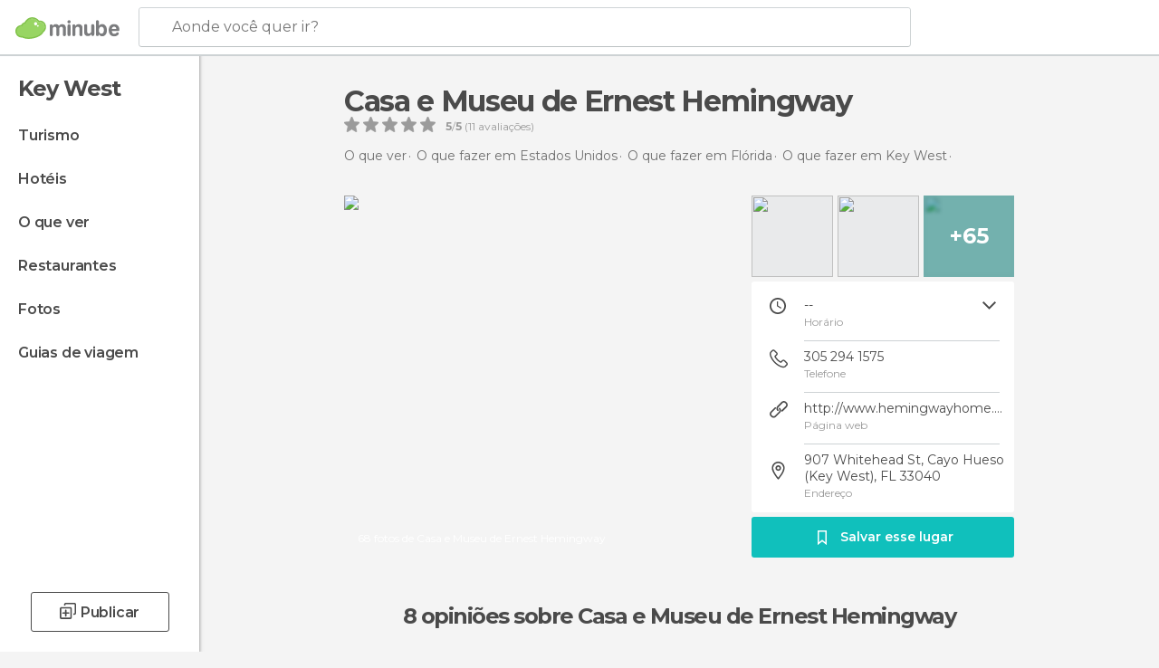

--- FILE ---
content_type: text/html; charset=UTF-8
request_url: https://www.minube.com.br/sitio-preferido/ernest-hemingway-house--a116471
body_size: 41628
content:

 
 <!DOCTYPE html><!--[if lt IE 7]> <html class="no-js lt-ie9 lt-ie8 lt-ie7" lang="pt-BR"> <![endif]--><!--[if IE 7]> <html class="no-js lt-ie9 lt-ie8" lang="pt-BR"> <![endif]--><!--[if IE 8]> <html class="no-js lt-ie9" lang="pt-BR"> <![endif]--><!--[if gt IE 8]><!--><html class="no-js" lang="pt-BR"> <!--<![endif]--><head><meta charset="UTF-8"/><meta http-equiv="Content-Type" content="text/html; charset=UTF-8"/><meta http-equiv="X-UA-COMPATIBLE" content="IE=edge"/><meta name="viewport" content="width=device-width, minimum-scale=1.0, initial-scale=1.0"><title>Casa e Museu de Ernest Hemingway em Key West: 8 opiniões e 68 fotos</title><link rel="preconnect" crossorigin="anonymous" href="https://images.mnstatic.com"><link rel="preconnect" crossorigin="anonymous" href="https://assetscdn.mnstatic.com">
 
 <link rel="alternate" hreflang="es-ES" href="https://www.minube.com/rincon/casa-de-ernest-hemingway-a120013"/><link rel="alternate" hreflang="x-default" href="https://www.minube.com/rincon/casa-de-ernest-hemingway-a120013" /><link rel="alternate" hreflang="es-MX" href="https://www.minube.com.mx/rincon/casa-de-ernest-hemingway-a120013"/><link rel="alternate" hreflang="es-CO" href="https://www.minube.com.co/rincon/casa-de-ernest-hemingway-a120013"/><link rel="alternate" hreflang="es-AR" href="https://www.minube.com.ar/rincon/casa-de-ernest-hemingway-a120013"/><link rel="alternate" hreflang="it" href="https://www.minube.it/posto-preferito/casa-di-ernest-hemingway-a-key-west-a51461"/><link rel="alternate" hreflang="pt" href="https://www.minube.pt/sitio-preferido/ernest-hemingway-house--a116471"/><link rel="alternate" hreflang="pt-BR" href="https://www.minube.com.br/sitio-preferido/ernest-hemingway-house--a116471"/><link rel="alternate" hreflang="fr" href="https://www.monnuage.fr/point-d-interet/maison-de-ernest-hemingway-a78488"/><link rel="alternate" hreflang="en-US" href="https://www.minube.net/place/ernest-hemingway-house--a120013"/><link rel="alternate" hreflang="en-GB" href="https://www.minube.co.uk/place/ernest-hemingway-house--a120013"/><link rel="alternate" hreflang="es" href="https://www.minube.com/rincon/casa-de-ernest-hemingway-a120013"/><link rel="alternate" hreflang="en" href="https://www.minube.net/place/ernest-hemingway-house--a120013"/><meta name="description" content="Casa e Museu de Ernest Hemingway em Key West: conheça os horários, como chegar e onde está, compare preços antes de reservar, veja fotos e leia opiniões"/><link rel="canonical" href="https://www.minube.com.br/sitio-preferido/ernest-hemingway-house--a116471"/><meta name="keywords"
 content="Casa e museu de ernest hemingway, monumentos históricos"/><meta name="robots" content="index,follow"/><link rel="apple-touch-icon" sizes="180x180" href="https://contentdelivery.mnstatic.com/1/favicon/apple-touch-icon.png"><link rel="icon" type="image/png" sizes="32x32" href="https://contentdelivery.mnstatic.com/1/favicon/favicon-32x32.png"><link rel="icon" type="image/png" sizes="16x16" href="https://contentdelivery.mnstatic.com/1/favicon/favicon-16x16.png"><link rel="shortcut icon" href="https://contentdelivery.mnstatic.com/1/favicon/favicon.ico"><link rel="manifest" href="/manifest.json"/><meta name="apple-mobile-web-app-title" content="minube" /><meta name="application-name" content="minube" /><meta name="msapplication-config" content="https://contentdelivery.mnstatic.com/1/favicon/browserconfig.xml" /><meta name="theme-color" content="#007A75"/><meta property="og:title" content="Casa e Museu de Ernest Hemingway"/><meta property="og:description" content="A casa do grande escritor

Entre os anos 30 e 40 Hemingway viveu em Key West, uma pequena ilha que lhe oferecia o ambiente de Cuba, mas com a segurança dos EUA, e sempre sem renunciar o mar. 

Agora podemos ver a casa onde ele morava, uma mansão colonial de 2 andares cheia de gatos 6 dedos. Estamos surpresos de encontrar tantas lembranças de Pamplona, ​​como estátuas de touros, botas de vinho, etc ... 

O jardim também é muito agradável, com um pequeno lago, um arco para fazer casamentos, e um canto com os túmulos dos gatos que viviam na casa e continuam habitando-a. 

Uma boa visita para fazer em Key West, que nem tudo são bares pela noite e praias paradisíacas."/><meta property="og:image" content="https://images.mnstatic.com/0a/a6/0aa6456eba1f04ce28831d40fe0073ee.jpg?quality=75&format=png&fit=crop&width=980&height=880&aspect_ratio=980%3A880"/><meta property="og:site_name" content="Minube"/><meta property="og:type" content="website"/><meta name="twitter:card" content="summary"/><meta name="twitter:title" content="Casa e Museu de Ernest Hemingway"/><meta name="twitter:description" content="A casa do grande escritor

Entre os anos 30 e 40 Hemingway viveu em Key West, uma pequena ilha que lhe oferecia o ambiente de Cuba, mas com a segurança dos EUA, e sempre sem renunciar o mar. 

Agora podemos ver a casa onde ele morava, uma mansão colonial de 2 andares cheia de gatos 6 dedos. Estamos surpresos de encontrar tantas lembranças de Pamplona, ​​como estátuas de touros, botas de vinho, etc ... 

O jardim também é muito agradável, com um pequeno lago, um arco para fazer casamentos, e um canto com os túmulos dos gatos que viviam na casa e continuam habitando-a. 

Uma boa visita para fazer em Key West, que nem tudo são bares pela noite e praias paradisíacas."/><meta name="twitter:image:src" content="https://images.mnstatic.com/0a/a6/0aa6456eba1f04ce28831d40fe0073ee.jpg?quality=75&format=png&fit=crop&width=980&height=880&aspect_ratio=980%3A880"/><meta name="twitter:site" content="@minube"/><meta name="twitter:domain" value="minube.com" /><meta property="al:ios:app_name" content="minube"><meta property="al:ios:app_store_id" content="440277010"><meta property="twitter:app:id:ipad" name="twitter:app:id:ipad" content="440277010"><meta property="twitter:app:id:iphone" name="twitter:app:id:iphone" content="440277010"><link rel="prefetch" href="https://www.minube.com/assets/css/min/production/src/layouts/users/login.css">
<link rel='preload' as='style' href='https://fonts.minube.com/avenir.css' onload='this.rel="stylesheet"'><link rel="stylesheet" type="text/css" href="https://fonts.minube.com/avenir.css" />
<link rel='preload' as='style' href='https://fonts.googleapis.com/css?family=Montserrat:400,600,700|Open+Sans:400,600,700&subset=latin-ext,latin-ext' onload='this.rel="stylesheet"'><link rel="stylesheet" type="text/css" href="https://fonts.googleapis.com/css?family=Montserrat:400,600,700|Open+Sans:400,600,700&amp;subset=latin-ext,latin-ext" />
<link rel='preload' as='style' href='https://assetscdn.mnstatic.com/css/zzjs-5c9160bd8fb370712a7631eb4282f129.css'><link rel="stylesheet" type="text/css" href="https://assetscdn.mnstatic.com/css/zzjs-5c9160bd8fb370712a7631eb4282f129.css" />



 
 
 
 
 
 
 
 
 
 
 </head><body>
 

 
 
 <header>
 
<div class="actionBar">
 
<div class="main border ">
 
<div class="logo">
 
 <a class="brand icon_base icon__color_logo
"
 title="Minube"
 href="https://www.minube.com.br/"
 ></a></div> 
 
<div id="mnHeaderFakeInput" class="mnHeaderFakeInput"
 onclick="Minube.services.HeaderUI.focusSearcherHeader();"><div class="mnHeaderFakeInput__box display_table"><div class="display_table_cell"><div class="mnHeaderFakeInput__text"><span>Aonde você quer ir?</span></div></div></div></div><div id="mnHeaderRealInput" class="mnHeaderRealInput "
 style="display: none; opacity: 0;"><input id="mnHeaderSearcherInput" class="mnHeaderSearcherInput"
 type="text" placeholder="" autofocus/><ul id="mnHeaderSearcherResults" class="mnHeaderSearcherResults"></ul><div id="mnHeaderSearcherResultsBackground"
 class="mnHeaderSearcherResultsBackground"
 onclick="Minube.services.HeaderUI.blurSearcher();"></div><div id="mnHeaderSearcherIcon"
 class="icon sp_header_navigate icon--lensRealInput"></div><div class="close" onclick="Minube.services.HeaderUI.blurSearcher();"></div><span style="display:none;" id="gplus_button"
 data-gapiattached="true">Entrar com Google +</span></div><div class="widgets">
 
<div id="mnHeaderOptionsMenu" class="mnHeaderOptionsMenu share" onclick="Minube.services.HeaderUI.initShareTooltip()"><div id="mnHeaderShareTop"><div class="share_icon"></div></div></div>
 
 
<div class="profile_avatar basic"></div> 
 
<div class="mnNavigateSandwich only-mobile activitySearch"><div class="mnNavigateSandwich__lines"></div></div></div></div></div>
 
 


 
 
 </header>
 
 <div class="fullWidth
 "><div class="leftMenu">
 
 <div id="mnNavigate" class="mnNavigate "><div class="mnNavigate__sectionsAction only-mobile"><div class="mnNavigate__section access"><span class="mnNavigate__sectionLink access" id="access_mobile_user" onclick="Minube.services.ProfileUI.openModalLogin(null, true)">Entrar</span></div><div class="section_profile"><div class="mnNavigate__section" onclick="Minube.services.UserSection.goTo('/', 'my_profile')"><span class="mnNavigate__sectionLink">Meu perfil</span></div><div class="mnNavigate__section edit" onclick="Minube.services.UserSection.goTo('/editar/', 'edit')"><span class="mnNavigate__sectionLink">Edite o seu perfil</span></div><div class="mnNavigate__section" onclick="Minube.services.Registration.logout()"><span class="mnNavigate__sectionLink">Sair</span></div><div class="mnNavigate__section"><span class="mnNavigate__sectionLink line"/></div></div><div class="mnNavigate__section share"><span class="mnNavigate__sectionLink share" onclick="Minube.services.HeaderUI.handlerShare()">Compartilhar</span></div><div class="mnNavigate__section"><span class="mnNavigate__sectionLink addExperience" onclick="Minube.services.HeaderUI.headerOpenPoiUpload() ">Deixa a tua opinião</span></div><div class="mnNavigate__section sep"><span class="mnNavigate__sectionLink line"/></div></div><div id="mnNavigate__sectionsBlock" class="mnNavigate__sectionsBlock">
 
 
 <div id="mnNavigate__tabs" class="navTabs mnNavigate__tabs"><ul class="mover"><li class="navItem active categories "
 data-section="categories"
 onclick="Minube.services.Sidebar.switchTab('categories')">
 Menu
 </li>
 
 <li class="navItem filters "
 data-section="filters"
 onclick="Minube.services.Sidebar.switchTab('filters')">
 Filtros
 </li>
 
 </ul></div>
 
 
 <nav role="navigation" class="mnNavigate__navigation"><ul id="mnNavigate__categoriesBlock" class="mnNavigate__categoriesBlock mnNavigate__tabContent active" data-section="categories">
 
 
 <li class="mnNavigate__location ">Key West</li>
 
 
 
<li class="mnNavigate__section all noCounter"><div class="mnNavigate__icon icon_base icon__all"></div><a class="mnNavigate__sectionLink" href="https://www.minube.com.br/viagens/estados_unidos/florida/key_west" title="Viagem a Key West: Turismo em Key West"> Turismo </a>
 
 </li>
 
  
 
 
<li class="mnNavigate__section sleep noCounter"><div class="mnNavigate__icon icon_base icon__sleep"></div><a class="mnNavigate__sectionLink" href="https://www.minube.com.br/onde-dormir/estados_unidos/florida/key_west" title="Hospedagens e onde ficar em Key West"> Hotéis </a>
 
 </li>
 
  
 
 
<li class="mnNavigate__section tosee noCounter"><div class="mnNavigate__icon icon_base icon__tosee"></div><a class="mnNavigate__sectionLink" href="https://www.minube.com.br/o-que-ver/estados_unidos/florida/key_west" title="O que fazer e o que ver em Key West: pontos turísticos de Key West"> O que ver </a>
 
 </li>
 
  
 
 
<li class="mnNavigate__section eat noCounter"><div class="mnNavigate__icon icon_base icon__eat"></div><a class="mnNavigate__sectionLink" href="https://www.minube.com.br/restaurantes/estados_unidos/florida/key_west" title="Restaurantes em Key West: Almoçar e jantar"> Restaurantes </a>
 
 </li>
 
  
 
 
<li class="mnNavigate__section pic_gallery noCounter"><div class="mnNavigate__icon icon_base icon__pic_gallery"></div><a class="mnNavigate__sectionLink" href="https://www.minube.com.br/fotos/key-west-c155252" title="Fotos em Key West"> Fotos </a>
 
 </li>
 
  
 
 
<li class="mnNavigate__section guides noCounter"><div class="mnNavigate__icon icon_base icon__guides"></div><a class="mnNavigate__sectionLink" href="https://www.minube.com.br/guias/estados_unidos/florida/key_west" title="Guia de viagem de <span> _Key West_</span>"> Guias de viagem </a>
 
 </li>
 
 
 
 </ul></nav></div><div class="buttonPublish">
 
<div class="buttonMain outline normal withIcon default"
 style=""
 onclick="Minube.services.HeaderUI.headerOpenPoiUpload() "
 ><div class="display_table"><div class="display_table_cell"><span class="icon icon_base ic_post_darkgray"></span><span class="text" style="">Publicar</span></div></div></div></div></div>
 
 
 
 
 </div><div class="content withSidebar ">
 
 
<div class="poiHeaderContainer"><div class="container headerContainer">
 
<div id="poiHeader"><div class="poiHeaderPlacer">
 
<h1 class="smaller">Casa e Museu de Ernest Hemingway</h1><div class="ratingPoiHeader">
 
<div class="ratingHeader"><div class="seoRating" data-rating="5.0000" data-poi-id="116471" data-star-hover="0" data-star-selected="0">
 
 <div class="starsRating"><div data-rating="1" class="rating-poi-header-star active-star icon_base full-star"></div><div data-rating="2" class="rating-poi-header-star active-star icon_base full-star"></div><div data-rating="3" class="rating-poi-header-star active-star icon_base full-star"></div><div data-rating="4" class="rating-poi-header-star active-star icon_base full-star"></div><div data-rating="5" class="rating-poi-header-star active-star icon_base full-star"></div></div>
 
<div class="ratingSideText"><div data-rating-text="Excelente" data-rating="5"></div><div data-rating-text="Ótimo" data-rating="4"></div><div data-rating-text="Bom" data-rating="3"></div><div data-rating-text="Ok" data-rating="2"></div><div data-rating-text="Pouco recomendável" data-rating="1"></div></div>
 
<div class="ratingTextDefault"><div><label class="rating_text_default mnormal">5</label><label class="rating_text_default">/</label><label class="rating_text_default mnormal">5</label><label class="rating_text_default">&nbsp;(</label><label class="rating_text_default">11</label><label class="rating_text_default">&nbsp;avaliações)
 </label></div></div></div></div></div></div><div class="poiHeaderExtra display-table"><div class="breadcrumbPlacer display-table-cell">
 
<div class="breadcrumb-box" itemscope itemtype="http://schema.org/BreadcrumbList"><ul><li itemprop="itemListElement" itemscope itemtype="http://schema.org/ListItem" ><a title="O que ver perto de mim" href="https://www.minube.com.br/o-que-ver"><b itemprop="name">O que ver</b></a><meta itemprop="position" content="1" /><meta itemprop="item" content="https://www.minube.com.br/o-que-ver" /></li>
  <li itemprop="itemListElement" itemscope itemtype="http://schema.org/ListItem" ><a title="O que fazer em Estados Unidos e os seus melhores pontos turísticos" href="https://www.minube.com.br/o-que-ver/estados_unidos"><b itemprop="name">O que fazer em Estados Unidos</b></a><meta itemprop="position" content="2" /><meta itemprop="item" content="https://www.minube.com.br/o-que-ver/estados_unidos" /></li>
  <li itemprop="itemListElement" itemscope itemtype="http://schema.org/ListItem" ><a title="O que fazer em Flórida e os seus melhores pontos turísticos" href="https://www.minube.com.br/o-que-ver/estados_unidos/florida"><b itemprop="name">O que fazer em Flórida</b></a><meta itemprop="position" content="3" /><meta itemprop="item" content="https://www.minube.com.br/o-que-ver/estados_unidos/florida" /></li>
  <li itemprop="itemListElement" itemscope itemtype="http://schema.org/ListItem" ><a title="O que fazer em Key West e os seus melhores pontos turísticos" href="https://www.minube.com.br/o-que-ver/estados_unidos/florida/key_west"><b itemprop="name">O que fazer em Key West</b></a><meta itemprop="position" content="4" /><meta itemprop="item" content="https://www.minube.com.br/o-que-ver/estados_unidos/florida/key_west" /></li><li class="last" ><span>Casa e Museu de Ernest Hemingway</span></li></ul></div></div><div class="poiHeaderExtraInfo display-table-cell"></div></div></div>
 

 
<div id="poiSubheader"><div class="viewer"><div class="placer"><a href="https://photo620x400.mnstatic.com/0aa6456eba1f04ce28831d40fe0073ee/casa-e-museu-de-ernest-hemingway.jpg" title="Fotos Casa e Museu de Ernest Hemingway"
 data-pictureId="322604" onclick="Minube.services.Experiences.openGallery(this); return false;"><link rel="preload" as="image" href="https://photo620x400.mnstatic.com/0aa6456eba1f04ce28831d40fe0073ee/casa-e-museu-de-ernest-hemingway.jpg?quality=70" type="image/webp"/><img title="Fotos Casa e Museu de Ernest Hemingway" class="image" src="https://photo620x400.mnstatic.com/0aa6456eba1f04ce28831d40fe0073ee/casa-e-museu-de-ernest-hemingway.jpg" alt="Casa e Museu de Ernest Hemingway"/><div class="caption">68 fotos de Casa e Museu de Ernest Hemingway</div>
 
 </a></div></div>
 
<div class="infoModule">
 
<div class="info-pictures"><img class="picture-item" src="[data-uri]"
 data-pictureId="597737" onclick="Minube.services.Experiences.openGallery(this)"
 data-src="https://images.mnstatic.com/5b/3e/5b3e1476e5c87eecb0e1cc4dc094579c.jpg?quality=75&amp;format=png&amp;fit=crop&amp;width=100&amp;height=90&amp;aspect_ratio=100%3A90"
 data-dynamic-source="1" /><img class="picture-item" src="[data-uri]"
 data-pictureId="7669403" onclick="Minube.services.Experiences.openGallery(this)"
 data-src="https://images.mnstatic.com/73/4f/734fdd04a68a94b998b4116ceaa4a369.jpg?quality=75&amp;format=png&amp;fit=crop&amp;width=100&amp;height=90&amp;aspect_ratio=100%3A90"
 data-dynamic-source="1" /><div class="picture-item-bg" data-pictureId="8090573" onclick="Minube.services.Experiences.openGallery(this)"><img class="picture-item" src="[data-uri]"
 data-src="https://images.mnstatic.com/90/25/90259df532fcbb826a0983e1baa7ff8a.jpg?quality=75&amp;format=png&amp;fit=crop&amp;width=100&amp;height=90&amp;aspect_ratio=100%3A90"
 data-dynamic-source="1" width="100" height="90"><div class="totalUserPics">+65</div></div></div><div class="poi-info">
 
 <div class="info-item schedule" onclick="Minube.services.PoiSubHeader.toggleSchedule();"><div class="display-table"><div class="display-table-cell"><div class="toggle-schedule-icon icon__backarrow"></div><div class="data">--</div><span>Horário</span></div></div><div id="schedule-info-block"><div class="schedule_dropdown"><div class="schedule_item monday"><div class="day">Segunda-feira</div><div class="hour longText ">
 9:00 - 17:00
 </div></div><div class="schedule_item tuesday"><div class="day">Terça-feira</div><div class="hour longText ">
 9:00 - 17:00
 </div></div><div class="schedule_item wednesday"><div class="day">Quarta-feira</div><div class="hour longText ">
 9:00 - 17:00
 </div></div><div class="schedule_item thursday"><div class="day">Quinta-feira</div><div class="hour longText ">
 9:00 - 17:00
 </div></div><div class="schedule_item friday"><div class="day">Sexta-feira</div><div class="hour longText ">
 9:00 - 17:00
 </div></div><div class="schedule_item saturday"><div class="day">Sábado</div><div class="hour longText ">
 9:00 - 17:00
 </div></div><div class="schedule_item sunday"><div class="day">Domingo</div><div class="hour longText ">
 9:00 - 17:00
 </div></div></div></div><div class="border"></div></div>
 
 <div class="info-item phone" onclick=""><div class="display-table"><div class="display-table-cell"><a class="data only-mobile" href="tel:305 294 1575" title="Telefone Casa e Museu de Ernest Hemingway" rel="nofollow" target="_blank" onclick="">
 305 294 1575
 </a><div class="data not-mobile">305 294 1575</div><span>Telefone</span></div></div><div class="border"></div></div>
 
 <div class="info-item website" onclick=""><div class="display-table"><div class="display-table-cell"><a class="data" href="https://www.minube.com.br/goto/nUE0pQbiY3q3ql5bMJ1cozq3LKybo21yYzAioF8=" title="Página web Casa e Museu de Ernest Hemingway" rel="nofollow" target="_blank" onclick="">
 http://www.hemingwayhome.com/
 </a><span>Página web</span></div></div><div class="border"></div></div>
 
 <div class="info-item address" onclick=""><div class="display-table"><div class="display-table-cell"><a class="data" href="javascript:void(0)" title="Endereço Casa e Museu de Ernest Hemingway" rel="nofollow" onclick="Minube.services.PoiSubHeader.sendToNativeMap('Casa e Museu de Ernest Hemingway', 24.551186, -81.800611)">
 907 Whitehead St, Cayo Hueso (Key West), FL 33040
 </a><span>Endereço</span></div></div><div class="border"></div></div></div>
 
<div class="save-poi"><div class="display_table"><div class="display_table_cell"><div class="saveItem" data-poi_id="116471" onclick="Minube.services.PoiSubHeader.savePoi();"><div class="icon"></div><label>
 Salvar esse lugar
 </label><label class="savedItem">
 Guardado
 </label></div></div></div></div></div></div></div></div><div class="poiTopAds"><div class="container">
 
 <div class="header_block header_display_top topinside withoutMainRivers"
 id="header_display_top"><div class="display_top screen_minube_tags" id="display_top" data-screenauthminube="468x60_TOP,728x90_TOP,970x90_TOP"></div></div></div></div><div class="poiSubTitle"><div class="container"><h2>
 8 opiniões <span>sobre Casa e Museu de Ernest Hemingway</span></h2></div></div><div class="onlyMobile"><div class="collaboratorsPlacerMobile"></div></div>
 

 
 
 <div class="experiencesContainer"><div class="container">
 
<article itemprop="comment" itemscope="" itemtype="https://schema.org/Comment" class="poiExperience " id="experience117881" data-comment-id="1957512" data-user-id="117881"><div itemprop="author" itemscope="" itemtype="https://schema.org/Person" class="avatarContainer" data-user-id="117881" data-tooltip-hash="e603c1d5bb8c40109e145c720d630953"><div title="machbel" class="avatarImage" data-src="https://avatars.mnstatic.com/117881_80x80_5.jpg"></div>
 
 <div itemprop="name" class="username userTooltipLauncher">
 Víctor Gómez - machbel
 </div></div><div itemprop="text" class="textContainer">
 
<h3 class="title" data-translate-content-title="off">Ernest Hemingway House</h3> 
<div class="content" data-translate-content-text="off"><p>A casa do grande escritor<br/><br/>Entre os anos 30 e 40 Hemingway viveu em Key West, uma pequena ilha que lhe oferecia o ambiente de Cuba, mas com a segurança dos EUA, e sempre sem renunciar o mar.<br/><br/>Agora podemos ver a casa onde ele morava, uma mansão colonial de 2 andares cheia de gatos 6 dedos. Estamos surpresos de encontrar tantas lembranças de Pamplona, ​​como estátuas de touros, botas de vinho, etc ...<br/><br/>O jardim também é muito agradável, com um pequeno lago, um arco para fazer casamentos, e um canto com os túmulos dos gatos que viviam na casa e continuam habitando-a.<br/><br/>Uma</p><div class="whiteOverlay"></div><div class="remainingText"></div></div>
 
<div class="linkAction " data-translate-content-text="off" onclick="" >
 Ler mais
</div></div>
 
<div class="picturesContainer"><img data-dynamic-source="1" class="picture" data-pictureId="597737"
 onclick="Minube.services.Experiences.openUserGallery(this, 117881)"
 src="[data-uri]" data-src="https://images.mnstatic.com/5b/3e/5b3e1476e5c87eecb0e1cc4dc094579c.jpg?quality=75&amp;format=png&amp;fit=crop&amp;width=65&amp;height=65&amp;aspect_ratio=65%3A65"><img data-dynamic-source="1" class="picture" data-pictureId="597739"
 onclick="Minube.services.Experiences.openUserGallery(this, 117881)"
 src="[data-uri]" data-src="https://images.mnstatic.com/da/5c/da5c63e921e4611bface4db0c8ca0893.jpg?quality=75&amp;format=png&amp;fit=crop&amp;width=65&amp;height=65&amp;aspect_ratio=65%3A65"><img data-dynamic-source="1" class="picture onlyThreePics" data-pictureId="597738"
 onclick="Minube.services.Experiences.openUserGallery(this, 117881)"
 src="[data-uri]" data-src="https://images.mnstatic.com/88/2b/882b88023a09a76464d1dc9032a039d9.jpg?quality=75&amp;format=png&amp;fit=crop&amp;width=65&amp;height=65&amp;aspect_ratio=65%3A65"></div><div class="buttonsContainer">
 
 <div class="likeButton " data-likes-count="0"
 data-poi-id="116471" data-user-id="117881"><div class="text">
 Like
 </div><span class="icon_base icon__like "></span></div> </div></article>
 
 <div id="adsforsearch_content"
 class="adsforsearch_content " style="margin-top: 20px" data-function-ads="loadRoba"><div id="v-minube-br"></div><script data-cfasync="false">( function ( v, d, o, ai ) {
 ai = d.createElement( 'script' );
 ai.defer = true;
 ai.async = true;
 ai.src = v.location.protocol + '//a.vdo.ai/core/v-minube-br/vdo.ai.js';
 d.head.appendChild( ai );
 } )( window, document );</script></div>
  
<article itemprop="comment" itemscope="" itemtype="https://schema.org/Comment" class="poiExperience " id="experience84044" data-comment-id="116344" data-user-id="84044"><div itemprop="author" itemscope="" itemtype="https://schema.org/Person" class="avatarContainer" data-user-id="84044" data-tooltip-hash="ae7b81b22dcd7b76f52d4d650bcc7c3d"><div title="beatrizcalvo" class="avatarImage" data-src="https://avatars.mnstatic.com/84044_80x80_3.jpg"></div>
 
 <div itemprop="name" class="username userTooltipLauncher">
 BeaBurgos
 </div></div><div itemprop="text" class="textContainer showTranslated">
 
<h3 class="title" data-translate-content-title="on"></h3> 
<h3 class="title" data-translate-content-title="off"></h3> </div>
 
<div class="picturesContainer"><img data-dynamic-source="1" class="picture" data-pictureId="322604"
 onclick="Minube.services.Experiences.openUserGallery(this, 84044)"
 src="[data-uri]" data-src="https://images.mnstatic.com/0a/a6/0aa6456eba1f04ce28831d40fe0073ee.jpg?quality=75&amp;format=png&amp;fit=crop&amp;width=65&amp;height=65&amp;aspect_ratio=65%3A65"></div><div class="buttonsContainer">
 
<div class="experienceButton translateButton" data-translated="1"
 onclick="Minube.services.Experiences.toggleTranslateContent(116344, 84044)"><div class="text">
 Ver original
 </div><span class="icon_base icon__translate"></span></div><div class="likeButton " data-likes-count="0"
 data-poi-id="116471" data-user-id="84044"><div class="text">
 Like
 </div><span class="icon_base icon__like "></span></div> </div></article>
 
<article itemprop="comment" itemscope="" itemtype="https://schema.org/Comment" class="poiExperience " id="experience7365355" data-comment-id="6476171" data-user-id="7365355"><div itemprop="author" itemscope="" itemtype="https://schema.org/Person" class="avatarContainer" data-user-id="7365355" data-tooltip-hash="4c6b7a260bbc4d3fd9905952547dad89"><div title="adrianacostas796" class="avatarImage" data-src="https://avatars.mnstatic.com/7365355_80x80.jpg"></div>
 
 <div itemprop="name" class="username userTooltipLauncher">
 Adriana Costas
 </div></div><div itemprop="text" class="textContainer showTranslated">
 
<h3 class="title" data-translate-content-title="on"></h3> 
<h3 class="title" data-translate-content-title="off"></h3> <div class="rating">
 
<div class="staticRating">
 
 <div class="starsRating"><div data-rating="1" class="rating-experience active-star icon_base full-star"></div><div data-rating="2" class="rating-experience active-star icon_base full-star"></div><div data-rating="3" class="rating-experience active-star icon_base full-star"></div><div data-rating="4" class="rating-experience active-star icon_base full-star"></div><div data-rating="5" class="rating-experience active-star icon_base full-star"></div></div>
 
<div class="ratingSideText"><div class="ratingTextShown">Excelente</div></div></div></div></div>
 
<div class="picturesContainer"><img data-dynamic-source="1" class="picture" data-pictureId="10450599"
 onclick="Minube.services.Experiences.openUserGallery(this, 7365355)"
 src="[data-uri]" data-src="https://images.mnstatic.com/8d/15/8d15e86bff3bba271ba759c4d9e30f31.jpg?quality=75&amp;format=png&amp;fit=crop&amp;width=65&amp;height=65&amp;aspect_ratio=65%3A65"><img data-dynamic-source="1" class="picture" data-pictureId="10450588"
 onclick="Minube.services.Experiences.openUserGallery(this, 7365355)"
 src="[data-uri]" data-src="https://images.mnstatic.com/8c/77/8c7701725608c3932bba0c67f167ca08.jpg?quality=75&amp;format=png&amp;fit=crop&amp;width=65&amp;height=65&amp;aspect_ratio=65%3A65"><div class="pictureBackground" onclick="Minube.services.Experiences.openUserGallery(this, 7365355)"><img data-dynamic-source="1" class="backgroundFill" src="[data-uri]" data-src="https://images.mnstatic.com/68/c1/68c13ab012d49494f4798ee09e7edde1.jpg?quality=75&amp;format=png&amp;fit=crop&amp;width=65&amp;height=65&amp;aspect_ratio=65%3A65"><div class="totalUserPics">+24</div></div></div><div class="buttonsContainer">
 
<div class="experienceButton translateButton" data-translated="1"
 onclick="Minube.services.Experiences.toggleTranslateContent(6476171, 7365355)"><div class="text">
 Ver original
 </div><span class="icon_base icon__translate"></span></div><div class="likeButton " data-likes-count="0"
 data-poi-id="116471" data-user-id="7365355"><div class="text">
 Like
 </div><span class="icon_base icon__like "></span></div> </div></article>
 
<article itemprop="comment" itemscope="" itemtype="https://schema.org/Comment" class="poiExperience " id="experience5246907" data-comment-id="2131157" data-user-id="5246907"><div itemprop="author" itemscope="" itemtype="https://schema.org/Person" class="avatarContainer" data-user-id="5246907" data-tooltip-hash="49423f5e4dce0bdee28e0d1ba35fbf8f"><div title="cassandra707" class="avatarImage" data-src="https://avatars.mnstatic.com/noavt_5_80x80.png"></div>
 
 <div itemprop="name" class="username userTooltipLauncher">
 cassandra
 </div></div><div itemprop="text" class="textContainer showTranslated">
 
<h3 class="title" data-translate-content-title="on"></h3> 
<h3 class="title" data-translate-content-title="off"></h3> </div>
 
<div class="picturesContainer"><img data-dynamic-source="1" class="picture" data-pictureId="7669403"
 onclick="Minube.services.Experiences.openUserGallery(this, 5246907)"
 src="[data-uri]" data-src="https://images.mnstatic.com/73/4f/734fdd04a68a94b998b4116ceaa4a369.jpg?quality=75&amp;format=png&amp;fit=crop&amp;width=65&amp;height=65&amp;aspect_ratio=65%3A65"><img data-dynamic-source="1" class="picture" data-pictureId="7669407"
 onclick="Minube.services.Experiences.openUserGallery(this, 5246907)"
 src="[data-uri]" data-src="https://images.mnstatic.com/d8/43/d843594abfa650bb25f8cd3fe03a69f1.jpg?quality=75&amp;format=png&amp;fit=crop&amp;width=65&amp;height=65&amp;aspect_ratio=65%3A65"><div class="pictureBackground" onclick="Minube.services.Experiences.openUserGallery(this, 5246907)"><img data-dynamic-source="1" class="backgroundFill" src="[data-uri]" data-src="https://images.mnstatic.com/60/17/6017b732add8b4a83c12fc2d2e296e48.jpg?quality=75&amp;format=png&amp;fit=crop&amp;width=65&amp;height=65&amp;aspect_ratio=65%3A65"><div class="totalUserPics">+3</div></div></div><div class="buttonsContainer">
 
<div class="experienceButton translateButton" data-translated="1"
 onclick="Minube.services.Experiences.toggleTranslateContent(2131157, 5246907)"><div class="text">
 Ver original
 </div><span class="icon_base icon__translate"></span></div><div class="likeButton " data-likes-count="0"
 data-poi-id="116471" data-user-id="5246907"><div class="text">
 Like
 </div><span class="icon_base icon__like "></span></div> </div></article>
 
<article itemprop="comment" itemscope="" itemtype="https://schema.org/Comment" class="poiExperience " id="experience6619546" data-comment-id="2357670" data-user-id="6619546"><div itemprop="author" itemscope="" itemtype="https://schema.org/Person" class="avatarContainer" data-user-id="6619546" data-tooltip-hash="f6068c62c6a41c569cea6ee5995b97ec"><div title="felixblanco661" class="avatarImage" data-src="https://avatars.mnstatic.com/6619546_80x80.jpg"></div>
 
 <div itemprop="name" class="username userTooltipLauncher">
 Felix Blanco
 </div></div><div itemprop="text" class="textContainer showTranslated">
 
<h3 class="title" data-translate-content-title="on"></h3> 
<h3 class="title" data-translate-content-title="off"></h3> </div>
 
<div class="picturesContainer"></div><div class="buttonsContainer">
 
<div class="experienceButton translateButton" data-translated="1"
 onclick="Minube.services.Experiences.toggleTranslateContent(2357670, 6619546)"><div class="text">
 Ver original
 </div><span class="icon_base icon__translate"></span></div><div class="likeButton " data-likes-count="0"
 data-poi-id="116471" data-user-id="6619546"><div class="text">
 Like
 </div><span class="icon_base icon__like "></span></div> </div></article>
 
<article itemprop="comment" itemscope="" itemtype="https://schema.org/Comment" class="poiExperience " id="experience7581778" data-comment-id="6618975" data-user-id="7581778"><div itemprop="author" itemscope="" itemtype="https://schema.org/Person" class="avatarContainer" data-user-id="7581778" data-tooltip-hash="cdb35fa41a51313160165a8e170e84ff"><div title="victoryasan" class="avatarImage" data-src="https://avatars.mnstatic.com/7581778_80x80.jpg"></div>
 
 <div itemprop="name" class="username userTooltipLauncher">
 Victor Yasan
 </div></div><div itemprop="text" class="textContainer showTranslated">
 
<h3 class="title" data-translate-content-title="on"></h3> 
<h3 class="title" data-translate-content-title="off"></h3> <div class="rating">
 
<div class="staticRating">
 
 <div class="starsRating"><div data-rating="1" class="rating-experience active-star icon_base full-star"></div><div data-rating="2" class="rating-experience active-star icon_base full-star"></div><div data-rating="3" class="rating-experience active-star icon_base full-star"></div><div data-rating="4" class="rating-experience active-star icon_base full-star"></div><div data-rating="5" class="rating-experience active-star icon_base full-star"></div></div>
 
<div class="ratingSideText"><div class="ratingTextShown">Excelente</div></div></div></div></div>
 
<div class="picturesContainer"></div><div class="buttonsContainer">
 
<div class="experienceButton translateButton" data-translated="1"
 onclick="Minube.services.Experiences.toggleTranslateContent(6618975, 7581778)"><div class="text">
 Ver original
 </div><span class="icon_base icon__translate"></span></div><div class="likeButton " data-likes-count="0"
 data-poi-id="116471" data-user-id="7581778"><div class="text">
 Like
 </div><span class="icon_base icon__like "></span></div> </div></article>
 
<article itemprop="comment" itemscope="" itemtype="https://schema.org/Comment" class="poiExperience " id="experience7535937" data-comment-id="6561996" data-user-id="7535937"><div itemprop="author" itemscope="" itemtype="https://schema.org/Person" class="avatarContainer" data-user-id="7535937" data-tooltip-hash="58133cc14d125b9c180474bbedd89836"><div title="paulinafunkysoul" class="avatarImage" data-src="https://avatars.mnstatic.com/7535937_80x80.jpg"></div>
 
 <div itemprop="name" class="username userTooltipLauncher">
 Paulina Funkysoul
 </div></div><div itemprop="text" class="textContainer showTranslated">
 
<h3 class="title" data-translate-content-title="on"></h3> 
<h3 class="title" data-translate-content-title="off"></h3> <div class="rating">
 
<div class="staticRating">
 
 <div class="starsRating"><div data-rating="1" class="rating-experience active-star icon_base full-star"></div><div data-rating="2" class="rating-experience active-star icon_base full-star"></div><div data-rating="3" class="rating-experience active-star icon_base full-star"></div><div data-rating="4" class="rating-experience active-star icon_base full-star"></div><div data-rating="5" class="rating-experience active-star icon_base full-star"></div></div>
 
<div class="ratingSideText"><div class="ratingTextShown">Excelente</div></div></div></div></div>
 
<div class="picturesContainer"></div><div class="buttonsContainer">
 
<div class="experienceButton translateButton" data-translated="1"
 onclick="Minube.services.Experiences.toggleTranslateContent(6561996, 7535937)"><div class="text">
 Ver original
 </div><span class="icon_base icon__translate"></span></div><div class="likeButton " data-likes-count="0"
 data-poi-id="116471" data-user-id="7535937"><div class="text">
 Like
 </div><span class="icon_base icon__like "></span></div> </div></article>
 
<article itemprop="comment" itemscope="" itemtype="https://schema.org/Comment" class="poiExperience " id="experience2755291" data-comment-id="6666088" data-user-id="2755291"><div itemprop="author" itemscope="" itemtype="https://schema.org/Person" class="avatarContainer" data-user-id="2755291" data-tooltip-hash="8fb8ce6198db0d70dc840bc184633d9c"><div title="blanca787" class="avatarImage" data-src="https://avatars.mnstatic.com/2755291_80x80.jpg"></div>
 
 <div itemprop="name" class="username userTooltipLauncher">
 blanca
 </div></div><div itemprop="text" class="textContainer showTranslated">
 
<h3 class="title" data-translate-content-title="on"></h3> 
<h3 class="title" data-translate-content-title="off"></h3> <div class="rating">
 
<div class="staticRating">
 
 <div class="starsRating"><div data-rating="1" class="rating-experience active-star icon_base full-star"></div><div data-rating="2" class="rating-experience active-star icon_base full-star"></div><div data-rating="3" class="rating-experience active-star icon_base full-star"></div><div data-rating="4" class="rating-experience active-star icon_base full-star"></div><div data-rating="5" class="rating-experience active-star icon_base full-star"></div></div>
 
<div class="ratingSideText"><div class="ratingTextShown">Excelente</div></div></div></div></div>
 
<div class="picturesContainer"></div><div class="buttonsContainer">
 
<div class="experienceButton translateButton" data-translated="1"
 onclick="Minube.services.Experiences.toggleTranslateContent(6666088, 2755291)"><div class="text">
 Ver original
 </div><span class="icon_base icon__translate"></span></div><div class="likeButton " data-likes-count="0"
 data-poi-id="116471" data-user-id="2755291"><div class="text">
 Like
 </div><span class="icon_base icon__like "></span></div> </div></article>
 
 
 
 </div></div>
 
 
 
 
 
 
 
 
 
<div class="poisRating"><div class="ratingTitle">
 Você já esteve aqui?
 </div><div class="ratingPlacerPoi">
 

<div class="activeRating" data-rating="0" data-poi-id="116471" data-star-hover="0" data-star-selected="0">
 
 <div class="starsRating"><div class="handAnimation"></div><div data-rating="1" class="starsRating active-star icon_base empty-star"></div><div data-rating="2" class="starsRating active-star icon_base empty-star"></div><div data-rating="3" class="starsRating active-star icon_base empty-star"></div><div data-rating="4" class="starsRating active-star icon_base empty-star"></div><div data-rating="5" class="starsRating active-star icon_base empty-star"></div></div>
 
<div class="ratingSideText"><div data-rating-text="Excelente" data-rating="5"></div><div data-rating-text="Ótimo" data-rating="4"></div><div data-rating-text="Bom" data-rating="3"></div><div data-rating-text="Ok" data-rating="2"></div><div data-rating-text="Pouco recomendável" data-rating="1"></div><span class="ratingTextDefault">Compartilhe as suas fotos e opinião para ajudar outros viajantes a descobrirem </span></div></div></div></div>
 

 
<svg width="28px" height="25px" viewBox="0 0 28 25" version="1.1" xmlns="http://www.w3.org/2000/svg" xmlns:xlink="http://www.w3.org/1999/xlink"><defs><rect id="path-1" x="0" y="0" width="28" height="20" rx="3"></rect><mask id="mask-2" maskContentUnits="userSpaceOnUse" maskUnits="objectBoundingBox" x="0" y="0" width="28" height="20" fill="white"><use xlink:href="#path-1"></use></mask></defs><g id="customList" stroke="none" stroke-width="1" fill="none" fill-rule="evenodd"><g id="listas_poi" transform="translate(-1177.000000, -871.000000)" stroke="#FFFFFF"><g id="Group-43" transform="translate(910.000000, 680.000000)"><g id="Group-37" transform="translate(267.000000, 191.000000)"><path d="M12.8844302,7.46992675 C12.3959729,7.21039337 12,7.43788135 12,8.00292933 L12,12.9970707 C12,13.5509732 12.3804801,13.7642802 12.8457289,13.4760434 L17.236651,10.7557241 C17.7037341,10.4663509 17.6832979,10.0197223 17.1979496,9.76184082 L12.8844302,7.46992675 Z" id="Path-2-Copy" stroke-width="1.5"></path><use id="Rectangle-16" mask="url(#mask-2)" stroke-width="4" xlink:href="#path-1"></use><path d="M10.3515625,19 L8,24.0097656" id="Path-4" stroke-width="2"></path><path d="M20.3515625,19 L18,24.0097656" id="Path-4-Copy" stroke-width="2" transform="translate(19.175781, 21.504883) scale(-1, 1) translate(-19.175781, -21.504883) "></path></g></g></g></g></svg>
 
 <div class="related_pois_lists_block "><div class="related_pois_lists_container gridContainer"><h2 class="blockTitle gridContainer">
 listas e lugares relacionados com <span>Casa e Museu de Ernest Hemingway</span></h2><div class="related_content"><div class="related_carousel"><div class="carousel_mover"><div class="related_items_container">
  
 <div id="related_item_116477" class="related_item poi_item blockShadow"><div class="bg_item"
 data-src = "https://images.mnstatic.com/86/04/86041b7c09165512d6e67b46df8ebfde.jpg" data-dynamic-source = "1" ></div><div class="content_item display_table"><div class="display_table_cell"><div class="name"><a href="https://www.minube.com.br/sitio-preferido/san-carlos-institute--a116477" title="San Carlos Institute - Casa Cuba em Key West"><div>San Carlos Institute - Casa Cuba</div></a></div></div></div><div class="overlay"><div class="linker" onclick="window.location.href='https://www.minube.com.br/sitio-preferido/san-carlos-institute--a116477'; return false;"></div><div class="display_table"><div class="display_table_cell"><div class="name">San Carlos Institute - Casa Cuba</div><div class="reviews"><div class="num">1 opinião</div><div class="underline_left"></div><div class="underline_right"></div></div></div></div></div></div>
  
 <div id="related_item_116870" class="related_item poi_item blockShadow"><div class="bg_item"
 data-src = "https://images.mnstatic.com/e1/e7/e1e79ef6ddaef747cfc5e5e0e6c5d83d.jpg" data-dynamic-source = "1" ></div><div class="content_item display_table"><div class="display_table_cell"><div class="name"><a href="https://www.minube.com.br/sitio-preferido/the-southernmost-point-of-usa--a116870" title="The Southernmost Point of USA em Key West"><div>The Southernmost Point of USA</div></a></div></div></div><div class="overlay"><div class="linker" onclick="window.location.href='https://www.minube.com.br/sitio-preferido/the-southernmost-point-of-usa--a116870'; return false;"></div><div class="display_table"><div class="display_table_cell"><div class="name">The Southernmost Point of USA</div><div class="reviews"><div class="num">20 opiniões</div><div class="underline_left"></div><div class="underline_right"></div></div></div></div></div></div>
  
 <div id="related_item_2395501" class="related_item poi_item blockShadow"><div class="bg_item"
 data-src = "https://images.mnstatic.com/fc/06/fc069e941731a8474882ee906e21de83.jpg" data-dynamic-source = "1" ></div><div class="content_item display_table"><div class="display_table_cell"><div class="name"><a href="https://www.minube.com.br/sitio-preferido/fort-zachary-taylor-historic-state-park-a2395501" title="Fort Zachary Taylor Historic State Park em Key West"><div>Fort Zachary Taylor Historic State Park</div></a></div></div></div><div class="overlay"><div class="linker" onclick="window.location.href='https://www.minube.com.br/sitio-preferido/fort-zachary-taylor-historic-state-park-a2395501'; return false;"></div><div class="display_table"><div class="display_table_cell"><div class="name">Fort Zachary Taylor Historic State Park</div><div class="reviews"><div class="num">1 opinião</div><div class="underline_left"></div><div class="underline_right"></div></div></div></div></div></div>
  
 <div id="related_item_2395471" class="related_item poi_item blockShadow"><div class="bg_item"
 data-src = "https://images.mnstatic.com/01/78/0178182ae776afb6cce996db2a69b160.jpg" data-dynamic-source = "1" ></div><div class="content_item display_table"><div class="display_table_cell"><div class="name"><a href="https://www.minube.com.br/sitio-preferido/historic-seaport-at-key-west-bight-a2395471" title="Historic Seaport at Key West Bight em Key West"><div>Historic Seaport at Key West Bight</div></a></div></div></div><div class="overlay"><div class="linker" onclick="window.location.href='https://www.minube.com.br/sitio-preferido/historic-seaport-at-key-west-bight-a2395471'; return false;"></div><div class="display_table"><div class="display_table_cell"><div class="name">Historic Seaport at Key West Bight</div><div class="reviews"><div class="num">1 opinião</div><div class="underline_left"></div><div class="underline_right"></div></div></div></div></div></div>
  
 <div id="related_item_3662661" class="related_item poi_item blockShadow"><div class="bg_item"
 data-src = "https://images.mnstatic.com/95/43/9543365e9709df92d95c1a6ad323d194.jpg" data-dynamic-source = "1" ></div><div class="content_item display_table"><div class="display_table_cell"><div class="name"><a href="https://www.minube.com.br/sitio-preferido/puente-de-las-7-millas--a3662661" title="Puente de las 7 Millas em Miami"><div>Puente de las 7 Millas </div></a></div></div></div><div class="overlay"><div class="linker" onclick="window.location.href='https://www.minube.com.br/sitio-preferido/puente-de-las-7-millas--a3662661'; return false;"></div><div class="display_table"><div class="display_table_cell"><div class="name">Puente de las 7 Millas </div><div class="reviews"><div class="num">1 opinião</div><div class="underline_left"></div><div class="underline_right"></div></div></div></div></div></div>
  
 <div id="related_item_13914" class="related_item poi_item blockShadow"><div class="bg_item"
 data-src = "https://images.mnstatic.com/f5/c8/f5c89bd957c86c95906fc078b2251a9a.jpg" data-dynamic-source = "1" ></div><div class="content_item display_table"><div class="display_table_cell"><div class="name"><a href="https://www.minube.com.br/sitio-preferido/honda-bridge-bay-a13914" title="Honda Bridge Bay em Monticello"><div>Honda Bridge Bay</div></a></div></div></div><div class="overlay"><div class="linker" onclick="window.location.href='https://www.minube.com.br/sitio-preferido/honda-bridge-bay-a13914'; return false;"></div><div class="display_table"><div class="display_table_cell"><div class="name">Honda Bridge Bay</div><div class="reviews"><div class="num">6 opiniões</div><div class="underline_left"></div><div class="underline_right"></div></div></div></div></div></div>
   </div><div class="related_items_container">
 
 <div id="related_item_85319" class="related_item poi_item blockShadow"><div class="bg_item"
 data-src = "https://images.mnstatic.com/9b/e7/9be7a263b01232ecff14113f5f8c74ac.jpg" data-dynamic-source = "1" ></div><div class="content_item display_table"><div class="display_table_cell"><div class="name"><a href="https://www.minube.com.br/sitio-preferido/fortalezas-a85319" title="Fortalezas em Habana"><div>Fortalezas</div></a></div></div></div><div class="overlay"><div class="linker" onclick="window.location.href='https://www.minube.com.br/sitio-preferido/fortalezas-a85319'; return false;"></div><div class="display_table"><div class="display_table_cell"><div class="name">Fortalezas</div><div class="reviews"><div class="num">2 opiniões</div><div class="underline_left"></div><div class="underline_right"></div></div></div></div></div></div>
  
 <div id="related_item_53365" class="related_item poi_item blockShadow"><div class="bg_item"
 data-src = "https://images.mnstatic.com/a2/fb/a2fbbea96b20d7cd91432c4b6ada04e7.jpg" data-dynamic-source = "1" ></div><div class="content_item display_table"><div class="display_table_cell"><div class="name"><a href="https://www.minube.com.br/sitio-preferido/house-dupont--a53365" title="Casa DuPont em Varadero"><div>Casa DuPont</div></a></div></div></div><div class="overlay"><div class="linker" onclick="window.location.href='https://www.minube.com.br/sitio-preferido/house-dupont--a53365'; return false;"></div><div class="display_table"><div class="display_table_cell"><div class="name">Casa DuPont</div><div class="reviews"><div class="num">2 opiniões</div><div class="underline_left"></div><div class="underline_right"></div></div></div></div></div></div>
  
 <div id="related_item_158754" class="related_item poi_item blockShadow"><div class="bg_item"
 data-src = "https://images.mnstatic.com/98/6b/986be1adb1112b1ec76e8718853b4f19.jpg" data-dynamic-source = "1" ></div><div class="content_item display_table"><div class="display_table_cell"><div class="name"><a href="https://www.minube.com.br/sitio-preferido/entry-of-the-bay-a158754" title="Entry of the Bay em Habana"><div>Entry of the Bay</div></a></div></div></div><div class="overlay"><div class="linker" onclick="window.location.href='https://www.minube.com.br/sitio-preferido/entry-of-the-bay-a158754'; return false;"></div><div class="display_table"><div class="display_table_cell"><div class="name">Entry of the Bay</div><div class="reviews"><div class="num">2 opiniões</div><div class="underline_left"></div><div class="underline_right"></div></div></div></div></div></div>
  
 <div id="related_item_2169903" class="related_item poi_item blockShadow"><div class="bg_item"
 data-src = "https://images.mnstatic.com/c5/27/c52743d8fad14bfafd2b180b86aa30f3.jpg" data-dynamic-source = "1" ></div><div class="content_item display_table"><div class="display_table_cell"><div class="name"><a href="https://www.minube.com.br/sitio-preferido/8-students-monument-a2169903" title="8 students monument em Habana"><div>8 students monument</div></a></div></div></div><div class="overlay"><div class="linker" onclick="window.location.href='https://www.minube.com.br/sitio-preferido/8-students-monument-a2169903'; return false;"></div><div class="display_table"><div class="display_table_cell"><div class="name">8 students monument</div><div class="reviews"><div class="num">2 opiniões</div><div class="underline_left"></div><div class="underline_right"></div></div></div></div></div></div>
  
 <div id="related_item_108605" class="related_item poi_item blockShadow"><div class="bg_item"
 data-src = "https://images.mnstatic.com/33/10/3310cc5b0b9471c5fa8284480a96ba4f.jpg" data-dynamic-source = "1" ></div><div class="content_item display_table"><div class="display_table_cell"><div class="name"><a href="https://www.minube.com.br/sitio-preferido/el-templete--a108605" title="El Templete em Habana"><div>El Templete</div></a></div></div></div><div class="overlay"><div class="linker" onclick="window.location.href='https://www.minube.com.br/sitio-preferido/el-templete--a108605'; return false;"></div><div class="display_table"><div class="display_table_cell"><div class="name">El Templete</div><div class="reviews"><div class="num">3 opiniões</div><div class="underline_left"></div><div class="underline_right"></div></div></div></div></div></div>
  
 <div id="related_item_158755" class="related_item poi_item blockShadow"><div class="bg_item"
 data-src = "https://images.mnstatic.com/e6/7c/e67c49cbb4682de51e931bdd719b46bc.jpg" data-dynamic-source = "1" ></div><div class="content_item display_table"><div class="display_table_cell"><div class="name"><a href="https://www.minube.com.br/sitio-preferido/everybody-to-the-square-a158755" title="Everybody to the square em Habana"><div>Everybody to the square</div></a></div></div></div><div class="overlay"><div class="linker" onclick="window.location.href='https://www.minube.com.br/sitio-preferido/everybody-to-the-square-a158755'; return false;"></div><div class="display_table"><div class="display_table_cell"><div class="name">Everybody to the square</div><div class="reviews"><div class="num">5 opiniões</div><div class="underline_left"></div><div class="underline_right"></div></div></div></div></div></div>
   </div><div class="related_items_container">
 
 <div id="related_item_2169836" class="related_item poi_item blockShadow"><div class="bg_item"
 data-src = "https://images.mnstatic.com/71/fc/71fc9cc325c69e63f7bc02361ad3dfb9.jpg" data-dynamic-source = "1" ></div><div class="content_item display_table"><div class="display_table_cell"><div class="name"><a href="https://www.minube.com.br/sitio-preferido/monument-simon-bolivar-a2169836" title="Monument Simón Bolivar em Habana"><div>Monument Simón Bolivar</div></a></div></div></div><div class="overlay"><div class="linker" onclick="window.location.href='https://www.minube.com.br/sitio-preferido/monument-simon-bolivar-a2169836'; return false;"></div><div class="display_table"><div class="display_table_cell"><div class="name">Monument Simón Bolivar</div><div class="reviews"><div class="num">1 opinião</div><div class="underline_left"></div><div class="underline_right"></div></div></div></div></div></div>
  
 <div id="related_item_2170136" class="related_item poi_item blockShadow"><div class="bg_item"
 data-src = "https://images.mnstatic.com/63/37/633708502b658e6b34b77fe2add4224d.jpg" data-dynamic-source = "1" ></div><div class="content_item display_table"><div class="display_table_cell"><div class="name"><a href="https://www.minube.com.br/sitio-preferido/lonja-del-comercio-a2170136" title="Lonja del Comercio em Habana"><div>Lonja del Comercio</div></a></div></div></div><div class="overlay"><div class="linker" onclick="window.location.href='https://www.minube.com.br/sitio-preferido/lonja-del-comercio-a2170136'; return false;"></div><div class="display_table"><div class="display_table_cell"><div class="name">Lonja del Comercio</div><div class="reviews"><div class="num">1 opinião</div><div class="underline_left"></div><div class="underline_right"></div></div></div></div></div></div>
  
 <div id="related_item_2170205" class="related_item poi_item blockShadow"><div class="bg_item"
 data-src = "https://images.mnstatic.com/af/66/af66f6c624dcafb99bd32e68191682fb.jpg" data-dynamic-source = "1" ></div><div class="content_item display_table"><div class="display_table_cell"><div class="name"><a href="https://www.minube.com.br/sitio-preferido/terminal-sierra-maestra-san-francisco-a2170205" title="Terminal Sierra Maestra San Francisco em Habana"><div>Terminal Sierra Maestra San Francisco</div></a></div></div></div><div class="overlay"><div class="linker" onclick="window.location.href='https://www.minube.com.br/sitio-preferido/terminal-sierra-maestra-san-francisco-a2170205'; return false;"></div><div class="display_table"><div class="display_table_cell"><div class="name">Terminal Sierra Maestra San Francisco</div><div class="reviews"><div class="num">2 opiniões</div><div class="underline_left"></div><div class="underline_right"></div></div></div></div></div></div>
  
 <div id="related_item_2170207" class="related_item poi_item blockShadow"><div class="bg_item"
 data-src = "https://images.mnstatic.com/13/2c/132cefee5985fa076ffbf774a14074ca.jpg" data-dynamic-source = "1" ></div><div class="content_item display_table"><div class="display_table_cell"><div class="name"><a href="https://www.minube.com.br/sitio-preferido/lions-fountain-a2170207" title="Lions fountain em Habana"><div>Lions fountain</div></a></div></div></div><div class="overlay"><div class="linker" onclick="window.location.href='https://www.minube.com.br/sitio-preferido/lions-fountain-a2170207'; return false;"></div><div class="display_table"><div class="display_table_cell"><div class="name">Lions fountain</div><div class="reviews"><div class="num">1 opinião</div><div class="underline_left"></div><div class="underline_right"></div></div></div></div></div></div>
  
 <div id="related_item_2170043" class="related_item poi_item blockShadow"><div class="bg_item"
 data-src = "https://images.mnstatic.com/af/f3/aff3704aaa2ee32fb083491988f18771.jpg" data-dynamic-source = "1" ></div><div class="content_item display_table"><div class="display_table_cell"><div class="name"><a href="https://www.minube.com.br/sitio-preferido/tribute-to-the-mother-teresa-de-calcuta-a2170043" title="Tribute to the Mother Teresa de Calcuta em Habana"><div>Tribute to the Mother Teresa de Calcuta</div></a></div></div></div><div class="overlay"><div class="linker" onclick="window.location.href='https://www.minube.com.br/sitio-preferido/tribute-to-the-mother-teresa-de-calcuta-a2170043'; return false;"></div><div class="display_table"><div class="display_table_cell"><div class="name">Tribute to the Mother Teresa de Calcuta</div><div class="reviews"><div class="num">1 opinião</div><div class="underline_left"></div><div class="underline_right"></div></div></div></div></div></div>
  
 <div id="related_item_196161" class="related_item poi_item blockShadow"><div class="bg_item"
 data-src = "https://images.mnstatic.com/16/0b/160b8127e714b31df024493bd5f2b5a2.jpg" data-dynamic-source = "1" ></div><div class="content_item display_table"><div class="display_table_cell"><div class="name"><a href="https://www.minube.com.br/sitio-preferido/the-knight-of-paris-a196161" title="The Knight of Paris em Habana"><div>The Knight of Paris</div></a></div></div></div><div class="overlay"><div class="linker" onclick="window.location.href='https://www.minube.com.br/sitio-preferido/the-knight-of-paris-a196161'; return false;"></div><div class="display_table"><div class="display_table_cell"><div class="name">The Knight of Paris</div><div class="reviews"><div class="num">1 opinião</div><div class="underline_left"></div><div class="underline_right"></div></div></div></div></div></div>
  </div><div class="related_items_container related_links_list" data-elem="3"><div class="scroller_for_mobile"><div class="links_container_tosee links_container"><div class="links_scroll"><div class="link_row"><a href="https://www.minube.com.br/sitio-preferido/fantasy-fest--a116466"
 title="Fantasy Fest em Key West">Fantasy Fest</a></div><div class="link_row"><a href="https://www.minube.com.br/sitio-preferido/duval-street-a2202051"
 title="Duval Street em Key West">Duval Street</a></div><div class="link_row"><a href="https://www.minube.com.br/sitio-preferido/san-carlos-institute--a116477"
 title="San Carlos Institute - Casa Cuba em Key West">San Carlos Institute - Casa Cuba</a></div><div class="link_row"><a href="https://www.minube.com.br/sitio-preferido/the-southernmost-point-of-usa--a116870"
 title="The Southernmost Point of USA em Key West">The Southernmost Point of USA</a></div><div class="link_row"><a href="https://www.minube.com.br/sitio-preferido/key-west-museum-of-art-and-history-a2207813"
 title="Key West Museum of Art & History em Key West">Key West Museum of Art & History</a></div><div class="link_row"><a href="https://www.minube.com.br/sitio-preferido/old-custom-house-a2202052"
 title="Old Custom House em Key West">Old Custom House</a></div><div class="link_row"><a href="https://www.minube.com.br/sitio-preferido/fort-zachary-taylor-beach--a191084"
 title="Fort Zachary Taylor Beach em Key West">Fort Zachary Taylor Beach</a></div><div class="link_row"><a href="https://www.minube.com.br/sitio-preferido/key-west-bay--a116473"
 title="Key West Bayside Inn & Suites em Key West">Key West Bayside Inn & Suites</a></div><div class="link_row"><a href="https://www.minube.com.br/sitio-preferido/key-west-a2130480"
 title="Key West em Key West">Key West</a></div><div class="link_row"><a href="https://www.minube.com.br/sitio-preferido/amanecer-en-key-west-a2181727"
 title="Amanecer en Key West em Key West">Amanecer en Key West</a></div></div></div><div class="links_container_eat links_container"><div class="links_scroll"><div class="link_row"><a href="https://www.minube.com.br/sitio-preferido/pinchers-crab-key-west-a2202048"
 title="Pinchers Crab Key West em Key West">Pinchers Crab Key West</a></div><div class="link_row"><a href="https://www.minube.com.br/sitio-preferido/the-conch-shack-a832911"
 title="The Conch Shack em Key West">The Conch Shack</a></div><div class="link_row"><a href="https://www.minube.com.br/sitio-preferido/willie-ts-a2844951"
 title="Willie T's em Key West">Willie T's</a></div><div class="link_row"><a href="https://www.minube.com.br/sitio-preferido/la-bodeguita-del-medio--a3021"
 title="La Bodeguita del Medio em Habana">La Bodeguita del Medio</a></div><div class="link_row"><a href="https://www.minube.com.br/sitio-preferido/el-guajirito--a182532"
 title="El Guajirito em Habana">El Guajirito</a></div><div class="link_row"><a href="https://www.minube.com.br/sitio-preferido/los-nardos-sociedad-asturiana-restaurante--a113139"
 title="Los Nardos em Habana">Los Nardos</a></div><div class="link_row"><a href="https://www.minube.com.br/sitio-preferido/gelataria-coppelia-a480"
 title="Heladería Coppelia em Habana">Heladería Coppelia</a></div><div class="link_row"><a href="https://www.minube.com.br/sitio-preferido/bar-el-floridita--a48413"
 title="El Floridita em Habana">El Floridita</a></div><div class="link_row"><a href="https://www.minube.com.br/sitio-preferido/factoria-plaza-vieja--a197038"
 title="La Factoria Plaza Vieja em Habana">La Factoria Plaza Vieja</a></div><div class="link_row"><a href="https://www.minube.com.br/sitio-preferido/la-carreta--a72809"
 title="La Carreta em Miami">La Carreta </a></div></div></div><div class="links_container_sleep links_container"><div class="links_scroll"><div class="link_row"><a href="https://www.minube.com.br/sitio-preferido/southern-cross-hotel--a116478"
 title="Southern Cross Hotel em Key West">Southern Cross Hotel</a></div><div class="link_row"><a href="https://www.minube.com.br/sitio-preferido/courtney’s-place-a2231245"
 title="Hotel Courtney’s Place em Flórida">Hotel Courtney’s Place</a></div><div class="link_row"><a href="https://www.minube.com.br/sitio-preferido/westwinds-inn--a183183"
 title="Westwinds Inn em Key West">Westwinds Inn</a></div><div class="link_row"><a href="https://www.minube.com.br/sitio-preferido/varadero-internacional-hotel--a78808"
 title="Varadero Internacional Hotel em Varadero">Varadero Internacional Hotel</a></div><div class="link_row"><a href="https://www.minube.com.br/sitio-preferido/hotel-sol-elite-palmeras-a2747"
 title="Hotel Sol Elite Palmeras em Varadero">Hotel Sol Elite Palmeras</a></div><div class="link_row"><a href="https://www.minube.com.br/sitio-preferido/alojamientos-en-casas-particulares--a199577"
 title="Alojamientos En Casas Particulares em Habana">Alojamientos En Casas Particulares</a></div><div class="link_row"><a href="https://www.minube.com.br/sitio-preferido/ambos-mundos-hotel-a197211"
 title="Ambos mundos Hotel em Habana">Ambos mundos Hotel</a></div><div class="link_row"><a href="https://www.minube.com.br/sitio-preferido/nh-parque-central-hotel--a147291"
 title="NH Parque Central Hotel em Habana">NH Parque Central Hotel</a></div><div class="link_row"><a href="https://www.minube.com.br/sitio-preferido/casa-villa-magui--a2117139"
 title="Casa villa magui em Habana">Casa villa magui</a></div><div class="link_row"><a href="https://www.minube.com.br/sitio-preferido/casa-alberto-_-piso-20--a2118493"
 title="Casa Alberto - Piso 20 em Habana">Casa Alberto - Piso 20</a></div></div></div></div></div></div></div></div><div class="related_movers"><div class="mover_0 mover active" onclick="Minube.services.RelatedPoiLists.moveToPage('0')"></div><div class="mover_1 mover " onclick="Minube.services.RelatedPoiLists.moveToPage('1')"></div><div class="mover_2 mover " onclick="Minube.services.RelatedPoiLists.moveToPage('2')"></div>
  <div class="mover_3 mover " onclick="Minube.services.RelatedPoiLists.moveToPage('3')"></div></div></div></div>
 
<div id="map_poi" class="map_poi"></div>
 
<div class="information_poi has_img"><div class="information_poi_container gridContainer"><h2 class="information_poi_title grid_info_mobile">
 Informação <span>Casa e Museu de Ernest Hemingway</span></h2>
 
 <div class="tags_poi display_table info_container grid_info_mobile "><div class="title">
 Links úteis <span>Casa e Museu de Ernest Hemingway</span> </div><div class="content"><a class="tag" href="https://www.minube.com.br/hoteis-perto-de/ernest-hemingway-house--a116471"
 title="Hotéis próximo a Casa e Museu de Ernest Hemingway">
 Hotéis próximo a Casa e Museu de Ernest Hemingway </a><a class="tag tag_no_hotel" href="https://www.minube.com.br/tag/monumentos-historicos-key-west-c155252" title="Monumentos Históricos Key West">
 Monumentos Históricos Key West </a></div></div></div><div class="gridContainer infoPoi__footer"><div class="infoPoi__feedback link" onclick="Minube.services.PoiUI.reportExperience();">Tipo de erro</div></div></div><div class="adsforsearch_content" id="display_roba2"><div class="adsforsearchGrid" id="adsforsearchGrid"><div class="adsforsearch_roba screen_minube_tags" data-screenminube="300x600"></div></div></div></div></div><footer>
 
 
 
 <div class="footer_block block block footer_display_bottom section__poi"><div id="display_bottom" class="display_bottom"></div></div><div class="footer_block block "><div class="menu inpage"><div class="container"><div class="container_footer_blocks">
 
<div class="exploreGrid inpage">
 
 
 <div class="exploreGridContainer inpage"><div class="container"><div class="exploreContent">
  
 <div class="modules expandMobile" id="module_subcategories_others" data-key="subcategories_others"><div class="categories expandMobile" onclick="Minube.services.Explore.expandCategories('subcategories_others');" id="category_subcategories_others"><label>Todas as categorias</label><div class="icon_arrow expandMobile" id="icon_arrow_subcategories_others"></div></div><div class="subcategories expandMobile" id="subcategory_subcategories_others">
   <a title="De interesse turístico em Key West" href="https://www.minube.com.br/tag/de-interesse-turistico-key-west-c155252">De interesse turístico em Key West</a>
 
   <a title="Festas em Key West" href="https://www.minube.com.br/tag/festas-key-west-c155252">Festas em Key West</a>
 
   <a title="Monumentos Históricos em Key West" href="https://www.minube.com.br/tag/monumentos-historicos-key-west-c155252">Monumentos Históricos em Key West</a>
 
   <a title="Praias em Key West" href="https://www.minube.com.br/tag/praias-key-west-c155252">Praias em Key West</a>
 
 </div><div class="shadow expandMobile" id="shadow_subcategories_others"></div></div>
  
 <div class="modules expandMobile" id="module_belongs_to" data-key="belongs_to"><div class="categories expandMobile" onclick="Minube.services.Explore.expandCategories('belongs_to');" id="category_belongs_to"><label>Fica em</label><div class="icon_arrow expandMobile" id="icon_arrow_belongs_to"></div></div><div class="subcategories expandMobile" id="subcategory_belongs_to">
   <a title="Flórida" href="https://www.minube.com.br/o-que-ver/estados_unidos">Flórida</a>
 
   <a title="Estados Unidos" href="https://www.minube.com.br/o-que-ver/estados_unidos">Estados Unidos</a>
 
 </div><div class="shadow expandMobile" id="shadow_belongs_to"></div></div>
  
 <div class="modules expandMobile" id="module_misc_info" data-key="misc_info"><div class="categories expandMobile" onclick="Minube.services.Explore.expandCategories('misc_info');" id="category_misc_info"><label>Outras informações</label><div class="icon_arrow expandMobile" id="icon_arrow_misc_info"></div></div><div class="subcategories expandMobile" id="subcategory_misc_info">
   <a title="Hotéis baratos" href="https://www.minube.com.br/onde-dormir">Hotéis baratos</a>
 
 </div><div class="shadow expandMobile" id="shadow_misc_info"></div></div></div></div></div></div></div></div></div>
 
<div id="footer_display" class="footer_display"><div class="screen_minube_tags" data-screenauthminube="970x250_BOTTOM,728x90_BOTTOM"></div></div>
 
 <div class="menu"><div class="container"><div class="container_footer_blocks">
 
 
 
 
<div class="footer_blocks"><ul id="footer_menu_group_minube"
 class="links"><li class="display_table title"
 onclick="Minube.services.FooterUI.toggleMenuSection('minube');"><span class="display_table_cell not-mobile"><img height="33" src="https://1.images.mnstatic.com/visualdestination_transactional/logo_minube_black_footer.png " alt="Minube"></span><span class="display_table_cell only-mobile">SOBRE O MINUBE</span><div class="arrow_links_container"><div class="arrow_links"></div></div></li>
  <li class="display_table"><span class="display_table_cell"><a rel="noopener"
 title="Política de Cookies" href="https://www.minube.com.br/cookies">Cookies
 </a></span></li>
  <li class="display_table"><span class="display_table_cell"><a rel="noopener"
 title="Política de privacidade" href="https://www.minube.com.br/politica-privacidade">Política de privacidade
 </a></span></li>
  <li class="display_table"><span class="display_table_cell"><a rel="noopener"
 title="Términos e Condições" href="https://www.minube.com.br/condicoes-uso">Términos e Condições
 </a></span></li>
  <li class="display_table"><span class="display_table_cell"><a rel="noopener"
 title="Quem somos" href="https://www.minube.com.br/quem-somos">Quem somos
 </a></span></li></ul></div>
 
<div class="footer_blocks"><ul id="footer_menu_group_inspirate"
 class="links"><li class="display_table title"
 onclick="Minube.services.FooterUI.toggleMenuSection('inspirate');"><span class="display_table_cell not-mobile">INSPIRE-SE E PLANIFIQUE</span><span class="display_table_cell only-mobile">INSPIRE-SE E PLANIFIQUE</span><div class="arrow_links_container"><div class="arrow_links"></div></div></li><li class="display_table"><span class="display_table_cell"><a rel="noopener"
 title="footer@item_discovertips_title" href="footer@item_discovertips_url">footer@item_discovertips_anchor
 </a></span></li>
  <li class="display_table"><span class="display_table_cell"><a rel="noopener"
 target="_blank" title="minube Android app" href="https://play.google.com/store/apps/details?id=com.minube.app">minube Android app
 </a></span></li></ul></div>
 
<div class="footer_blocks"><ul id="footer_menu_group_tourism"
 class="links"><li class="display_table title"
 onclick="Minube.services.FooterUI.toggleMenuSection('tourism');"><span class="display_table_cell not-mobile">SETOR TURÍSTICO</span><span class="display_table_cell only-mobile">SETOR TURÍSTICO</span><div class="arrow_links_container"><div class="arrow_links"></div></div></li>
  <li class="display_table"><span class="display_table_cell"><a rel="noopener"
 title="Contatar com minube" href="https://www.minube.com.br/contacto">Contato
 </a></span></li>
  <li class="display_table"><span class="display_table_cell"><a rel="noopener"
 title="Imprensa" href="https://www.minube.com.br/area-de-imprensa">Área de imprensa
 </a></span></li></ul></div>
 
 
<div class="social"><div><div><div class="social_btn not-mobile"><div class="google_like"></div><div class="facebook_like"></div></div>
 
<div class="copyright"><div class="social_icons"><div><a title="Facebook" rel="noreferrer" href="https://www.facebook.com/minubebrasil"
 target="_blank"
 class="facebook icon"></a></div><div><a title="Twitter" rel="noreferrer" href="https://twitter.com/minubebr"
 target="_blank"
 class="twitter icon"></a></div><div><a title="Vimeo" rel="noreferrer" href="https://vimeo.com/minube"
 target="_blank"
 class="vimeo icon"></a></div><div><a title="Youtube" rel="noreferrer" href="https://www.youtube.com/minube"
 target="_blank"
 class="youtube icon"></a></div></div><div class="nextGen only-mobile"><img class="logo1 logosNextGenMobile"
 src="https://images.mnstatic.com/Tools/genericimages/c3395c0776eff7d7e78c8b5f20c9f903616e0959a1bc575855c7dd12c5d93cef.png?saturation=-100&height=35"><img class="logo2 logosNextGenMobile"
 src="https://images.mnstatic.com/Tools/genericimages/b67726ddb50357efb5c6db77d1b394deac7787e516ffe0a8eeec2e8f6fe2a3e8.png?saturation=-100&height=33"><img class="logo3 logosNextGenMobile"
 src="https://images.mnstatic.com/Tools/genericimages/1b7e20d28f40dbbf508dc7aed0362b4f16f7a472382dc6cf9948bbbf49db322a.png?saturation=-100&height=35"></div><div class="text not-mobile">
 &copy; minube 2007- <br /> a web social de viagens
 </div><div class="text only-mobile">
 © minube 2007-, o site líder de turismo social e viagens
 </div></div></div></div><div class="footer_blocks nextGen not-mobile"><ul id="footer_menu_group_logos"
 class="links"><li class="display_table"><img class="logo1"
 src="https://images.mnstatic.com/Tools/genericimages/c3395c0776eff7d7e78c8b5f20c9f903616e0959a1bc575855c7dd12c5d93cef.png?saturation=-100&height=35"></li><li class="display_table"><img class="logo2"
 src="https://images.mnstatic.com/Tools/genericimages/b67726ddb50357efb5c6db77d1b394deac7787e516ffe0a8eeec2e8f6fe2a3e8.png?saturation=-100&height=33"></li><li class="display_table"><img class="logo3"
 src="https://images.mnstatic.com/Tools/genericimages/1b7e20d28f40dbbf508dc7aed0362b4f16f7a472382dc6cf9948bbbf49db322a.png?saturation=-100&height=35"></li></div></div></div></div></div>
 
</div>
 
 <div id="notificationAlertMobile" class="notificationAlertMobile hide only-mobile"><div class="notificationItem" onclick="Minube.services.ProfileUI.openModalLogin(null, true)"><span class="advisorText"></span></div></div><div class="profileBlock"><div class="overlayLateralPanelProfile"><div class="overlayLayer"></div><div class="overlayContent"><div class="textOverlayProfile"><div class="titleOverlayProfile overlayTitle"></div><div class="subtitleOverlayProfile overlaySubtitle"></div><div class="contestImages"></div></div><div class="featureList overlayFeatureList"></div></div></div><div class="lateralPanelProfile lateralPanel_animation"><div class="overlayInsideLateralPanel default"></div><div class="closeLateralPanel" onclick="Minube.services.ProfileUI.closeLateralPanel()"><svg viewBox="0 0 12 20"><use xlink:href="#ic_next_profile"/></svg></div><div class="closeLateralPanelMobile" onclick="Minube.services.ProfileUI.closeLateralPanel()"><svg viewBox="0 0 14 14"><use xlink:href="#ic_close_panel_mobile"></use></svg></div><div class="requestedContent"></div></div><div class="confirmationContainer default display_table"><div class="confirmationOverlay"></div><div class="confirmationContent display_table_cell"><div class="contentWhiteForMobile"><div class="confirmationText"></div><div class="confirmationButtons"><div class="buttonNOK"><div class="display_table"><div class="display_table_cell text"></div></div></div><div class="buttonOK"><div class="display_table"><div class="display_table_cell text"></div></div></div></div></div></div></div></div><script type="application/javascript">
 // to disable it change data-screenajaxminube to data-screenminube in HotelSuggestionsBox_dfp
 //window.addEventListener('load',waitSMSB);
 function waitSMSB() {
 if (skel.isActive("desktop")) {
 Minube.libs.EventEmitter.subscribe(
 'SuggestionBox',
 loadSMSB,
 ['EECookiesCore', 'EECookiesAccepted'],
 {
 async: "last",
 times: "all"
 }
 )
 }
 }
 function loadSMSB(cookiesAccepted) {
 if (typeof cookiesAccepted === 'boolean' && cookiesAccepted === true) {
 if (skel.isActive("desktop")) {
 var a = function (r) {
 try{for(;r.parent&&r!==r.parent;)r=r.parent;return r}catch(r){return null}
 };
 var n=a(window);
 if (n && n.document && n.document.body) {
 var s=document.createElement("script");
 s.src="https://static.sunmedia.tv/integrations/9a4293f8-1649-4fd5-951b-15450923f208/9a4293f8-1649-4fd5-951b-15450923f208.js";
 s.async=!0;
 n.document.body.appendChild(s)
 }
 } else {
 Minube.libs.EventEmitter.publish(['EEGallery', 'EEScreen', 'EEAjaxLoad'], {'adUnit': '2x2'});
 }
 }
 }
 function sunMediaMiNube(e){
 if (e.status == "SunMediaEnd") {
 Minube.libs.EventEmitter.publish(['EEGallery', 'EEScreen', 'EEAjaxLoad'], {'adUnit': '2x2'});
 }
 }
 </script>
			<div id="HotelSuggestionsBox_dfp" style="display:none;" class="screen_minube_tags" data-screenminube="2x2">
				<div class="suggestDfpClose"></div>
				<div class="bubbleUp" id="HotelSuggestionsBox_dfp_bubbleUp"></div>
			</div>
 
 <script type="application/ld+json">
 {"@context":"http:\/\/schema.org","@type":"LocalBusiness","sameAs":"https:\/\/www.minube.com.br\/sitio-preferido\/ernest-hemingway-house--a116471","name":"Casa e Museu de Ernest Hemingway","telephone":"305 294 1575","address":{"@type":"PostalAddress","streetAddress":"907 Whitehead St, Cayo Hueso (Key West), FL 33040","addressLocality":"Key West","postalCode":"","addressCountry":{"@type":"Country","name":"Estados Unidos"}},"geo":{"@type":"GeoCoordinates","latitude":"24.551186","longitude":"-81.800611"},"review":{"@type":"Review","inLanguage":"pt","description":"","datePublished":"2026-01-27","url":"https:\/\/www.minube.com.br\/sitio-preferido\/ernest-hemingway-house--a116471","publisher":{"@type":"Organization","name":"Minube","sameAs":"https:\/\/www.minube.com.br\/","logo":{"@type":"ImageObject","url":"https:\/\/www.minube.com\/assets\/svg\/logo\/icon_minube_sidebar.svg"}},"itemReviewed":{"@type":"Place","name":"Casa e Museu de Ernest Hemingway"},"author":{"@type":"Organization","name":"Minube"}},"image":"https:\/\/images.mnstatic.com\/0a\/a6\/0aa6456eba1f04ce28831d40fe0073ee.jpg","aggregateRating":{"@type":"aggregateRating","ratingValue":"5.0000","bestRating":5,"worstRating":1,"reviewCount":"11"}}
 </script></footer>
 


 
 <script></script><script>var __minubeRegister = { 'regAsap':[], 'regOnReady':[] ,'regOnLoad': [],'regOnPostLoad': [] };
                __minubeRegister.regAsap.push({'name':'','mode':'initialize','callback':function(){
                    $( document ).ready(function() { (new Image()).src = 'https://www.minube.com.br/tking/ajax_track_stats?t=raw_views@9078c019bb4e2b9f01a521e49d88c926f9746bdf,1769529303,true,view,0,1047,155252,116471,web,br'; });
                }});
            
                                __minubeRegister.regAsap.push({'name':'SessionPageViews','mode':'service','callback':function(){
                                    return new SessionPageViewsClass({"session":{"cookieDomain":".minube.com.br","location":{"level":"c","city_id":"155252","zone_id":"1047","country_id":"242"},"tribes":[{"id":"15","name":"culture","categoryId":"15","categoryType":"subcategory"}]}});
                                }});
                                __minubeRegister.regOnReady.push({'name':'PoiUI','mode':'service','callback':function(){
                                    return new PoiUIClass({"poiId":"116471","poiName":"Casa e Museu de Ernest Hemingway","poiAddress":"907 Whitehead St, Cayo Hueso (Key West), FL 33040","poiEmail":"info@hemingwayhome.com","poiLat":"24.551186","poiLong":"-81.800611","poiUrl":"https:\/\/www.minube.com.br\/sitio-preferido\/ernest-hemingway-house--a116471","showModalPoi":"poi","categoryGroup":"tosee","cookieDomain":".minube.com.br","streetViewApiKey":"AIzaSyCgrpsvGyqCezGOlD565JwDxkHEjXtzpeY","refererGoBackUrl":"https:\/\/www.minube.com.br\/viagens\/estados_unidos\/florida\/key_west","refererGoBackText":"Ver tudo sobre Key West","shareViaTwitter":"minube","socialConnectorData":{"facebook":{"app_id":39062820279},"google_cookie_policy":"https:\/\/minube.com.br"}});
                                }});
                                __minubeRegister.regOnReady.push({'name':'TooltipUI','mode':'service','callback':function(){
                                    return new TooltipUIClass();
                                }});
                                __minubeRegister.regOnReady.push({'name':'SliderGallery','mode':'service','callback':function(){
                                    return new SliderGalleryClass({"resources":{"desktopJsUrl":"https:\/\/contentdelivery.mnstatic.com\/11bbc82e01fac0b6c9d075aa77c8f32a\/js\/classes\/partials\/slider\/gallery\/desktop.js","desktopCssUrl":"https:\/\/contentdelivery.mnstatic.com\/9948933b114464e90f5f64e76254f27d\/css\/min\/production\/src\/partials\/slider\/gallery\/desktop.css","mobileJsUrl":"https:\/\/contentdelivery.mnstatic.com\/eb189fdf5557a2a7658dc22a6a2fdfc1\/js\/classes\/partials\/slider\/gallery\/mobile.js","mobileCssUrl":"https:\/\/contentdelivery.mnstatic.com\/b9a6b77e3793c8eafa2a535dd6ec7c23\/css\/min\/production\/src\/partials\/slider\/gallery\/mobile.css"},"data":{"poiId":"116471","locationId":"155252","locationName":"Key West","locationLevel":"c","cityId":"155252","zoneId":"1047","countryId":"242","totalPictures":null,"firstPictureId":null,"modalWithDots":"    \n\n<div class=\"modalContainer gallery_modal\">\n            <div class=\"overlayer\" onclick=\"Minube.services.SliderGallery.closeGallery();\"><\/div>\n                \n\n<div class=\"dotsSpinner  \">\n    <div class=\"waiting_spinner\">\n        <div class=\"bounce1\"><\/div>\n        <div class=\"bounce2\"><\/div>\n        <div class=\"bounce3\"><\/div>\n    <\/div>\n     <\/div>\n        <div class=\"modalContent\">\n                    \n\n<div class=\"closeCross\" onclick=\"Minube.services.SliderGallery.closeGallery();\">\n    <div class=\"spin\">\n        <div class=\"icon icon_base\"><\/div>\n    <\/div>\n<\/div>\n                            <\/div>\n<\/div>\n"}});
                                }});
                                __minubeRegister.regOnLoad.push({'name':'HeaderUI','mode':'service','callback':function(){
                                    return new HeaderUIClass(null, null, {"destinationSearcherLimit":6,"mainDomain":"https:\/\/www.minube.pt\/","redirectLang":"pt","cookieDomain":".minube.com.br","dataForAdmin":{"poi":{"id":"116471","tip_id":null,"id_es":"120013","id_it":"51461","id_pt":"116471","id_en":"120013","id_fr":"78488","id_de":"115242","real_id":"120013","city_id":"155252","zone_id":"1047","country_id":"242","status":"0","duplicate_of":null,"name":"Casa e Museu de Ernest Hemingway","name_es":"Casa de Ernest Hemingway","name_it":"Casa di Ernest Hemingway ","name_pt":"Casa e Museu de Ernest Hemingway","name_en":"Ernest Hemingway House","name_fr":"Maison de Ernest Hemingway","name_de":"Ernest-Hemingway-Haus","email":"info@hemingwayhome.com","subcategory_id":"15","category_id":"10","extracategory_id":"0","category_group":"tosee","post_time":"2010-02-15 17:17:25","address":"907 Whitehead St, Cayo Hueso (Key West), FL 33040","zip_code":"","telephone":"305 294 1575","website":"http:\/\/www.hemingwayhome.com\/","view_map_zoom":null,"special_score":"180","base_uri":"ernest-hemingway-house-","base_uri_es":"casa-de-ernest-hemingway","base_uri_it":"casa-di-ernest-hemingway-a-key-west","base_uri_pt":"ernest-hemingway-house-","base_uri_en":"ernest-hemingway-house-","base_uri_fr":"maison-de-ernest-hemingway","base_uri_de":"ernest-hemingway-house","selection":"0","starred":"0","experiences_count":"7","votes":false,"vote_average":false,"created_by":"84044","schedule":"{\"type\":\"week\",\"data\":{\"monday\":[[\"9:00\",\"17:00\"]],\"tuesday\":[[\"9:00\",\"17:00\"]],\"wednesday\":[[\"9:00\",\"17:00\"]],\"thursday\":[[\"9:00\",\"17:00\"]],\"friday\":[[\"9:00\",\"17:00\"]],\"saturday\":[[\"9:00\",\"17:00\"]],\"sunday\":[[\"9:00\",\"17:00\"]]}}","pictures_count":"68","videos_count":"0","videos_count_hq":"0","comments_es":"6","comments_it":"1","comments_pt":"1","comments_en":"3","comments_fr":"1","comments_de":"0"},"location":{"Level":"c","LevelTxt":"City","SectionKey":"poi","City":{"id":"155252","name":"Key West","translated":"1","new_name":"Key West","iso2":null,"url_name":null,"hotel_counter":"110"},"Zone":{"id":"1047","name":"Fl\u00f3rida","translated":"0","new_name":"","iso2":null,"url_name":false},"Country":{"id":"242","name":"Estados Unidos","translated":"0","new_name":"","iso2":null,"url_name":false},"Counters":{"location":{"id":"155252","level":"c"},"pictures":"761","tips":"10","categories":{"tosee":20,"eat":5,"todo":0,"sleep":106,"all":131,"activities":0},"all":131,"tosee_categories":{"15":"5","81":"3","9":"2","65":"2","4":"1","6":"1","11":"1","19":"1","40":"1","116":"1","129":"1","141":"1","87":"0"},"eat_categories":{"29":"3","36":"1","43":"1"},"todo_categories":{"1":0,"3":0,"2":0},"sleep_categories":{"sleep_hotels":50,"sleep_hostals":14,"sleep_resorts":13,"sleep_pension":12,"sleep_aparthotels":7,"sleep_motels":6,"sleep_bungalows":2,"sleep_hostels":2}},"Links":{"all":"https:\/\/www.minube.com.br\/viagens\/estados_unidos\/florida\/key_west","tosee":"https:\/\/www.minube.com.br\/o-que-ver\/estados_unidos\/florida\/key_west","eat":"https:\/\/www.minube.com.br\/restaurantes\/estados_unidos\/florida\/key_west","sleep_all":"https:\/\/www.minube.com.br\/onde-dormir\/estados_unidos\/florida\/key_west"}}},"poiData":{"activities":null,"poi":{"id":"116471","tip_id":null,"id_es":"120013","id_it":"51461","id_pt":"116471","id_en":"120013","id_fr":"78488","id_de":"115242","real_id":"120013","city_id":"155252","zone_id":"1047","country_id":"242","status":"0","duplicate_of":null,"name":"Casa e Museu de Ernest Hemingway","name_es":"Casa de Ernest Hemingway","name_it":"Casa di Ernest Hemingway ","name_pt":"Casa e Museu de Ernest Hemingway","name_en":"Ernest Hemingway House","name_fr":"Maison de Ernest Hemingway","name_de":"Ernest-Hemingway-Haus","email":"info@hemingwayhome.com","subcategory_id":"15","category_id":"10","extracategory_id":"0","category_group":"tosee","post_time":"2010-02-15 17:17:25","address":"907 Whitehead St, Cayo Hueso (Key West), FL 33040","zip_code":"","telephone":"305 294 1575","website":"http:\/\/www.hemingwayhome.com\/","view_map_zoom":null,"special_score":"180","base_uri":"ernest-hemingway-house-","base_uri_es":"casa-de-ernest-hemingway","base_uri_it":"casa-di-ernest-hemingway-a-key-west","base_uri_pt":"ernest-hemingway-house-","base_uri_en":"ernest-hemingway-house-","base_uri_fr":"maison-de-ernest-hemingway","base_uri_de":"ernest-hemingway-house","selection":"0","starred":"0","experiences_count":"7","votes":false,"vote_average":false,"created_by":"84044","schedule":"{\"type\":\"week\",\"data\":{\"monday\":[[\"9:00\",\"17:00\"]],\"tuesday\":[[\"9:00\",\"17:00\"]],\"wednesday\":[[\"9:00\",\"17:00\"]],\"thursday\":[[\"9:00\",\"17:00\"]],\"friday\":[[\"9:00\",\"17:00\"]],\"saturday\":[[\"9:00\",\"17:00\"]],\"sunday\":[[\"9:00\",\"17:00\"]]}}","pictures_count":"68","videos_count":"0","videos_count_hq":"0","comments_es":"6","comments_it":"1","comments_pt":"1","comments_en":"3","comments_fr":"1","comments_de":"0"},"subcategory":{"id":"15","name":"Monumentos Hist\u00f3ricos","owner_flag":"0"},"category":{"id":"10","name":"Atra\u00e7\u00f5es"},"extracategory":null,"geocode":{"id":"4208040","latitude":"24.551186","longitude":"-81.800611","distance":null},"city":{"id":"155252","name":"Key West","translated":"1","new_name":"Key West","iso2":null,"url_name":null,"hotel_counter":"110"},"zone":{"id":"1047","name":"Fl\u00f3rida","translated":"0","new_name":"","iso2":null,"url_name":false},"country":{"id":"242","name":"Estados Unidos","translated":"0","new_name":"","iso2":null,"url_name":false},"geocode_city":{"id":"16943","latitude":"24.561047","longitude":"-81.778938","distance":null},"comments":{"comments":[{"Comment":{"id":"1957512","total_score":"50","content":"A casa do grande escritor\r\n\r\nEntre os anos 30 e 40 Hemingway viveu em Key West, uma pequena ilha que lhe oferecia o ambiente de Cuba, mas com a  seguran\u00e7a dos EUA, e sempre sem renunciar o mar. \r\n\r\nAgora podemos ver a casa onde ele morava, uma mans\u00e3o colonial de 2 andares cheia de gatos 6 dedos. Estamos surpresos de encontrar tantas lembran\u00e7as de Pamplona, \u200b\u200bcomo est\u00e1tuas de touros, botas de vinho, etc ... \r\n\r\nO jardim tamb\u00e9m \u00e9 muito agrad\u00e1vel, com um pequeno lago, um arco para fazer casamentos, e um canto com os t\u00famulos dos gatos que viviam na casa e continuam habitando-a. \r\n\r\nUma boa visita para fazer em Key West, que nem tudo s\u00e3o bares pela noite e praias paradis\u00edacas.","title":"Ernest Hemingway House","hidden":"0","post_time":"2011-09-30 01:45:13","lang_flag":"pt","original_content":null,"original_title":null,"textForSeo":"A casa do grande escritor<br\/><br\/>Entre os anos 30 e 40 Hemingway viveu em Key West, uma pequena ilha que lhe oferecia o ambiente de Cuba, mas com a  seguran\u00e7a dos EUA, e sempre sem renunciar o mar.<br\/><br\/>Agora podemos ver a casa onde ele morava, uma mans\u00e3o colonial de 2 andares cheia de gatos 6 dedos. Estamos surpresos de encontrar tantas lembran\u00e7as de Pamplona, \u200b\u200bcomo est\u00e1tuas de touros, botas de vinho, etc ...<br\/><br\/>O jardim tamb\u00e9m \u00e9 muito agrad\u00e1vel, com um pequeno lago, um arco para fazer casamentos, e um canto com os t\u00famulos dos gatos que viviam na casa e continuam habitando-a.<br\/><br\/>Uma","remainingText":"Boa visita para fazer em Key West, que nem tudo s\u00e3o bares pela noite e praias paradis\u00edacas."},"User":{"id":"117881","name":"V\u00edctor G\u00f3mez - machbel","username":"machbel","has_avatar":"5","suspicious_pois_level":"0","avatar":"https:\/\/avatars.mnstatic.com\/117881_80x80_5.jpg","profile_url":"https:\/\/viajantes.minube.com.br\/machbel","userTooltipHash":"e603c1d5bb8c40109e145c720d630953"},"Pictures":[{"id":"597737","hashcode":"5b3e1476e5c87eecb0e1cc4dc094579c","post_time":"2011-09-30 01:45:13","o_width":"800","o_height":"533","base_color":"65737F"},{"id":"597739","hashcode":"da5c63e921e4611bface4db0c8ca0893","post_time":"2011-09-30 01:45:13","o_width":"800","o_height":"533","base_color":"65737F"},{"id":"597738","hashcode":"882b88023a09a76464d1dc9032a039d9","post_time":"2011-09-30 01:45:13","o_width":"533","o_height":"800","base_color":"65737F"}],"Rating":null},{"Comment":{"id":"116344","total_score":"35","content":null,"title":null,"hidden":0,"post_time":"2010-02-15 17:29:36","lang_flag":"es","original_content":null,"original_title":null,"textForSeo":"","remainingText":"","original_textForSeo":"","original_remainingText":""},"User":{"id":"84044","name":"BeaBurgos","username":"beatrizcalvo","has_avatar":"3","suspicious_pois_level":"0","avatar":"https:\/\/avatars.mnstatic.com\/84044_80x80_3.jpg","profile_url":"https:\/\/viajantes.minube.com.br\/beatrizcalvo","userTooltipHash":"ae7b81b22dcd7b76f52d4d650bcc7c3d"},"Pictures":[{"id":"322604","hashcode":"0aa6456eba1f04ce28831d40fe0073ee","post_time":"2010-02-15 17:18:54","o_width":"1600","o_height":"1200","base_color":"65737F"}],"Rating":null},{"Comment":{"id":"6476171","total_score":"20","content":null,"title":null,"hidden":0,"post_time":"2017-07-20 16:58:39","lang_flag":"es","original_content":null,"original_title":null,"textForSeo":"","remainingText":"","original_textForSeo":"","original_remainingText":""},"User":{"id":"7365355","name":"Adriana Costas","username":"adrianacostas796","has_avatar":"1","suspicious_pois_level":"0","avatar":"https:\/\/avatars.mnstatic.com\/7365355_80x80.jpg","profile_url":"https:\/\/viajantes.minube.com.br\/adrianacostas796","userTooltipHash":"4c6b7a260bbc4d3fd9905952547dad89"},"Pictures":[{"id":"10450599","hashcode":"8d15e86bff3bba271ba759c4d9e30f31","post_time":"2017-07-20 17:04:13","o_width":"3264","o_height":"2448","base_color":"65737F"},{"id":"10450588","hashcode":"8c7701725608c3932bba0c67f167ca08","post_time":"2017-07-20 17:02:56","o_width":"3264","o_height":"2448","base_color":"65737F"},{"id":"10450577","hashcode":"68c13ab012d49494f4798ee09e7edde1","post_time":"2017-07-20 17:00:44","o_width":"3264","o_height":"2448","base_color":"65737F"},{"id":"10450598","hashcode":"388e794787e1dcdb8209c224c86f5f3f","post_time":"2017-07-20 17:04:13","o_width":"3264","o_height":"2448","base_color":"65737F"},{"id":"10450587","hashcode":"eb0f37fc9e042dce5774c9cd9b6b0871","post_time":"2017-07-20 17:02:56","o_width":"3264","o_height":"2448","base_color":"65737F"},{"id":"10450576","hashcode":"f74159d77bdc5f9c76ec212695a91f9f","post_time":"2017-07-20 17:00:44","o_width":"2448","o_height":"3264","base_color":"65737F"},{"id":"10450597","hashcode":"3f6533581838120908b97e5db68726bb","post_time":"2017-07-20 17:04:13","o_width":"2448","o_height":"3264","base_color":"65737F"},{"id":"10450586","hashcode":"d03327ab6967f1bbe13230666ce8a87c","post_time":"2017-07-20 17:02:56","o_width":"2448","o_height":"3264","base_color":"65737F"},{"id":"10450575","hashcode":"95cffe796f6038b35dfa347bd7c9a6ae","post_time":"2017-07-20 17:00:44","o_width":"3264","o_height":"2448","base_color":"65737F"},{"id":"10450596","hashcode":"1127c4344f83efab537ace84f09daf17","post_time":"2017-07-20 17:04:13","o_width":"3264","o_height":"2448","base_color":"65737F"},{"id":"10450585","hashcode":"6763e29697727849c17f6ef89a608e72","post_time":"2017-07-20 17:02:56","o_width":"2448","o_height":"3264","base_color":"65737F"},{"id":"10450574","hashcode":"37dbe3372eadf00d3827aa04f7d7dad4","post_time":"2017-07-20 17:00:44","o_width":"2448","o_height":"3264","base_color":"65737F"},{"id":"10450595","hashcode":"228fcd757ce3b392eea0773ce7bc160d","post_time":"2017-07-20 17:04:13","o_width":"3264","o_height":"2448","base_color":"65737F"},{"id":"10450584","hashcode":"62680537f88bf88c782e3f3043f44770","post_time":"2017-07-20 17:02:56","o_width":"2448","o_height":"3264","base_color":"65737F"},{"id":"10450594","hashcode":"377bbf9e3102c952789fc86f6a7929be","post_time":"2017-07-20 17:04:13","o_width":"3264","o_height":"2448","base_color":"65737F"},{"id":"10450583","hashcode":"308496eaafec49fe1bff5ef4241c4c1b","post_time":"2017-07-20 17:00:44","o_width":"2448","o_height":"3264","base_color":"65737F"},{"id":"10450593","hashcode":"9412d66eba7924d3f767bb9f544869ac","post_time":"2017-07-20 17:02:56","o_width":"2448","o_height":"3264","base_color":"65737F"},{"id":"10450582","hashcode":"72ae4602f5f3efae0ef6ba20d9550534","post_time":"2017-07-20 17:00:44","o_width":"3264","o_height":"2448","base_color":"65737F"},{"id":"10450592","hashcode":"5eabb5e973b3b32f4a23267b633beb76","post_time":"2017-07-20 17:02:56","o_width":"2448","o_height":"3264","base_color":"65737F"},{"id":"10450581","hashcode":"55b266fca234b9a533cce3d5903822d3","post_time":"2017-07-20 17:00:44","o_width":"3264","o_height":"2448","base_color":"65737F"},{"id":"10450591","hashcode":"5f934b85c82949d39be97e9e61451fea","post_time":"2017-07-20 17:02:56","o_width":"3264","o_height":"2448","base_color":"65737F"},{"id":"10450580","hashcode":"ae2d09a3123e071647b28339c410c7e5","post_time":"2017-07-20 17:00:44","o_width":"2448","o_height":"3264","base_color":"65737F"},{"id":"10450590","hashcode":"5aed2417289e47f205dce3fc873f0435","post_time":"2017-07-20 17:02:56","o_width":"3256","o_height":"2482","base_color":"65737F"},{"id":"10450579","hashcode":"3b00be1e44f9791af097040d1aab657b","post_time":"2017-07-20 17:00:44","o_width":"2448","o_height":"3264","base_color":"65737F"},{"id":"10450589","hashcode":"d594a2d891e4b2a0d2a1dd6f6fd0776d","post_time":"2017-07-20 17:02:56","o_width":"2448","o_height":"3264","base_color":"65737F"},{"id":"10450578","hashcode":"f0bd6280547ea40f771605818b9624c6","post_time":"2017-07-20 17:00:44","o_width":"2448","o_height":"3264","base_color":"65737F"}],"Rating":"5"},{"Comment":{"id":"2131157","total_score":"10","content":null,"title":null,"hidden":0,"post_time":"2014-01-05 02:27:03","lang_flag":"en","original_content":null,"original_title":null,"textForSeo":"","remainingText":"","original_textForSeo":"","original_remainingText":""},"User":{"id":"5246907","name":"cassandra","username":"cassandra707","has_avatar":"0","suspicious_pois_level":"0","avatar":"https:\/\/avatars.mnstatic.com\/noavt_5_80x80.png","profile_url":"https:\/\/viajantes.minube.com.br\/cassandra707","userTooltipHash":"49423f5e4dce0bdee28e0d1ba35fbf8f"},"Pictures":[{"id":"7669403","hashcode":"734fdd04a68a94b998b4116ceaa4a369","post_time":"2014-01-05 02:27:03","o_width":"4000","o_height":"3000","base_color":"65737F"},{"id":"7669407","hashcode":"d843594abfa650bb25f8cd3fe03a69f1","post_time":"2014-01-05 02:27:03","o_width":"3000","o_height":"4000","base_color":"65737F"},{"id":"7669406","hashcode":"6017b732add8b4a83c12fc2d2e296e48","post_time":"2014-01-05 02:27:03","o_width":"3000","o_height":"4000","base_color":"65737F"},{"id":"7669405","hashcode":"7aad053ea580c45389675a84fb0860be","post_time":"2014-01-05 02:27:03","o_width":"4000","o_height":"3000","base_color":"65737F"},{"id":"7669404","hashcode":"27108c45a8284412f509730400b9e049","post_time":"2014-01-05 02:27:03","o_width":"3000","o_height":"4000","base_color":"65737F"}],"Rating":null},{"Comment":{"id":"2357670","total_score":"2","content":null,"title":null,"hidden":0,"post_time":"2016-05-08 22:09:42","lang_flag":"es","original_content":null,"original_title":null,"textForSeo":"","remainingText":"","original_textForSeo":"","original_remainingText":""},"User":{"id":"6619546","name":"Felix Blanco","username":"felixblanco661","has_avatar":"1","suspicious_pois_level":"0","avatar":"https:\/\/avatars.mnstatic.com\/6619546_80x80.jpg","profile_url":"https:\/\/viajantes.minube.com.br\/felixblanco661","userTooltipHash":"f6068c62c6a41c569cea6ee5995b97ec"},"Pictures":[],"Rating":null},{"Comment":{"id":"6618975","total_score":"-10","content":null,"title":null,"hidden":0,"post_time":"2018-05-08 03:11:39","lang_flag":"en","original_content":null,"original_title":null,"textForSeo":"","remainingText":"","original_textForSeo":"","original_remainingText":""},"User":{"id":"7581778","name":"Victor Yasan","username":"victoryasan","has_avatar":"1","suspicious_pois_level":"0","avatar":"https:\/\/avatars.mnstatic.com\/7581778_80x80.jpg","profile_url":"https:\/\/viajantes.minube.com.br\/victoryasan","userTooltipHash":"cdb35fa41a51313160165a8e170e84ff"},"Pictures":[],"Rating":"5"},{"Comment":{"id":"6561996","total_score":"-10","content":null,"title":null,"hidden":0,"post_time":"2017-12-21 19:28:47","lang_flag":"es","original_content":null,"original_title":null,"textForSeo":"","remainingText":"","original_textForSeo":"","original_remainingText":""},"User":{"id":"7535937","name":"Paulina Funkysoul","username":"paulinafunkysoul","has_avatar":"1","suspicious_pois_level":"0","avatar":"https:\/\/avatars.mnstatic.com\/7535937_80x80.jpg","profile_url":"https:\/\/viajantes.minube.com.br\/paulinafunkysoul","userTooltipHash":"58133cc14d125b9c180474bbedd89836"},"Pictures":[],"Rating":"5"},{"Comment":{"id":"6666088","total_score":"-10","content":null,"title":null,"hidden":0,"post_time":"2018-11-26 01:55:11","lang_flag":"es","original_content":null,"original_title":null,"textForSeo":"","remainingText":"","original_textForSeo":"","original_remainingText":""},"User":{"id":"2755291","name":"blanca","username":"blanca787","has_avatar":"1","suspicious_pois_level":"0","avatar":"https:\/\/avatars.mnstatic.com\/2755291_80x80.jpg","profile_url":"https:\/\/viajantes.minube.com.br\/blanca787","userTooltipHash":"8fb8ce6198db0d70dc840bc184633d9c"},"Pictures":[],"Rating":"5"}],"total":"8","totalByLang":"1","real_comments":1,"commentsToTranslate":["116344","6476171","2131157","2357670","6618975","6561996","6666088"],"hiddenComments":[]},"pictures":{"total":"68","pictures":[{"Picture":{"id":"322604","description":null,"starred":"1","views_count":"27","hashcode":"0aa6456eba1f04ce28831d40fe0073ee","base_uri_name":"casa-de-ernest-hemingway_557949.jpg","poi_id":"116471","comments_count":"0","post_time":"2010-02-15 17:18:54","score":null,"base_color":"6291c8"},"User":{"id":"84044","name":"BeaBurgos","username":"beatrizcalvo","has_avatar":"3","suspicious_pois_level":null,"avatar":"https:\/\/avatars.mnstatic.com\/84044_80x80_3.jpg","profile_url":"https:\/\/viajantes.minube.com.br\/beatrizcalvo"}},{"Picture":{"id":"597737","description":null,"starred":"1","views_count":"18","hashcode":"5b3e1476e5c87eecb0e1cc4dc094579c","base_uri_name":"casa-de-ernest-hemingway_3639981.jpg","poi_id":"116471","comments_count":"0","post_time":"2011-09-30 01:45:13","score":null,"base_color":"c1bf62"},"User":{"id":"117881","name":"V\u00edctor G\u00f3mez - machbel","username":"machbel","has_avatar":"5","suspicious_pois_level":null,"avatar":"https:\/\/avatars.mnstatic.com\/117881_80x80_5.jpg","profile_url":"https:\/\/viajantes.minube.com.br\/machbel"}},{"Picture":{"id":"7669403","description":null,"starred":"1","views_count":"5","hashcode":"734fdd04a68a94b998b4116ceaa4a369","base_uri_name":null,"poi_id":"116471","comments_count":"0","post_time":"2014-01-05 02:27:03","score":null,"base_color":"9ca41c"},"User":{"id":"5246907","name":"cassandra","username":"cassandra707","has_avatar":"0","suspicious_pois_level":null,"avatar":"https:\/\/avatars.mnstatic.com\/noavt_5_80x80.png","profile_url":"https:\/\/viajantes.minube.com.br\/cassandra707"}},{"Picture":{"id":"8090573","description":null,"starred":"1","views_count":"1","hashcode":"90259df532fcbb826a0983e1baa7ff8a","base_uri_name":null,"poi_id":"116471","comments_count":"0","post_time":"2015-02-03 20:53:08","score":null,"base_color":"9cc148"},"User":{"id":"5668552","name":"zhipeng zhang","username":"zhipengzhang","has_avatar":"1","suspicious_pois_level":null,"avatar":"https:\/\/avatars.mnstatic.com\/5668552_80x80.jpg","profile_url":"https:\/\/viajantes.minube.com.br\/zhipengzhang"}},{"Picture":{"id":"8090585","description":null,"starred":"1","views_count":"1","hashcode":"1d2d27265a02a3f610dbded065a75bb5","base_uri_name":null,"poi_id":"116471","comments_count":"0","post_time":"2015-02-03 21:08:24","score":null,"base_color":"b19031"},"User":{"id":"5668552","name":"zhipeng zhang","username":"zhipengzhang","has_avatar":"1","suspicious_pois_level":null,"avatar":"https:\/\/avatars.mnstatic.com\/5668552_80x80.jpg","profile_url":"https:\/\/viajantes.minube.com.br\/zhipengzhang"}}]},"hoteltag":null,"hotel":null,"tags":[{"id":null,"name":"Monumentos Hist\u00f3ricos","category":null,"section":null,"seo_name":null}],"hasowner":false,"booking":{"city_id":"20022831","city_name_en":null,"country_code":"us","url":"https:\/\/sp.booking.com\/searchresults.html?aid=1796976&utm_source=minube&utm_medium=SPPC&utm_campaign=pt&utm_content=cm2&utm_term=ufi-M372490&city=20022831"},"ratingpoi":{"rating":"5.0000","n_reviews":"11"},"questionsanswers":{"total":"0","elements":[]},"counters":{"location":{"id":"155252","level":"c"},"pictures":"761","tips":"10","categories":{"tosee":20,"eat":5,"todo":0,"sleep":106,"all":131,"activities":0},"all":131,"tosee_categories":{"15":"5","81":"3","9":"2","65":"2","4":"1","6":"1","11":"1","19":"1","40":"1","116":"1","129":"1","141":"1","87":"0"},"eat_categories":{"29":"3","36":"1","43":"1"},"todo_categories":{"1":0,"3":0,"2":0},"sleep_categories":{"sleep_hotels":50,"sleep_hostals":14,"sleep_resorts":13,"sleep_pension":12,"sleep_aparthotels":7,"sleep_motels":6,"sleep_bungalows":2,"sleep_hostels":2}},"subcategory_counters":null,"nearby_pois_for_map":{"tosee":[{"Poi":{"id":"116466","id_real":"120008","name":"Fantasy Fest","address":null,"category_group":"tosee","base_uri":"fantasy-fest-","experiences_count":"2","special_score":"93","pictures_count":"0","saved":false,"num_activities":0},"Geocode":{"id":"1266708","latitude":"24.553213","longitude":"-81.802311","distance":283},"Hotel":null,"Country":{"id":"242","name":"Estados Unidos","translated":"0","new_name":"","iso2":null,"url_name":false},"Zone":{"id":"1047","name":"Fl\u00f3rida","translated":"0","new_name":"","iso2":null,"url_name":false},"City":{"id":"155252","name":"Key West","translated":"1","new_name":"Key West","iso2":null,"url_name":null},"Picture":{"id":"322570","hashcode":"5400eea6393cffcefcdbc346b53d34fb","base_color":"cb8e7b","User":{"id":"84044","name":"BeaBurgos","username":null,"has_avatar":"3","suspicious_pois_level":null,"avatar":"https:\/\/avatars.mnstatic.com\/84044_80x80_3.jpg","profile_url":"https:\/\/viajantes.minube.com.br\/"}},"Rating":{"id":null,"poi_id":null,"user_id":null,"user_auth":null,"value":null,"date":null,"source":null,"source_id":null},"Comment":{"avatar":"https:\/\/avatars.mnstatic.com\/84044_80x80_3.jpg"}},{"Poi":{"id":"2202051","id_real":"2202051","name":"Duval Street","address":"Duval Street, Key West, Florida 33040, Stati Uniti","category_group":"tosee","base_uri":"duval-street","experiences_count":"2","special_score":"50","pictures_count":"13","saved":false,"num_activities":0},"Geocode":{"id":"4220262","latitude":"24.553851","longitude":"-81.801311","distance":303},"Hotel":null,"Country":{"id":"242","name":"Estados Unidos","translated":"0","new_name":"","iso2":null,"url_name":false},"Zone":{"id":"1047","name":"Fl\u00f3rida","translated":"0","new_name":"","iso2":null,"url_name":false},"City":{"id":"155252","name":"Key West","translated":"1","new_name":"Key West","iso2":null,"url_name":null},"Picture":{"id":"7699437","hashcode":"7449c6591506eba6d54223a50bb2fdce","base_color":"1e3c8c","User":{"id":"2774201","name":"macgreg","username":null,"has_avatar":"2","suspicious_pois_level":null,"avatar":"https:\/\/avatars.mnstatic.com\/2774201_80x80_2.jpg","profile_url":"https:\/\/viajantes.minube.com.br\/"}},"Rating":{"id":null,"poi_id":null,"user_id":null,"user_auth":null,"value":null,"date":null,"source":null,"source_id":null},"Comment":{"avatar":"https:\/\/avatars.mnstatic.com\/2774201_80x80_2.jpg"}},{"Poi":{"id":"116477","id_real":"120019","name":"San Carlos Institute - Casa Cuba","address":"516 Duval Street, Cayo Hueso (Key West), FL 33040","category_group":"tosee","base_uri":"san-carlos-institute-","experiences_count":"1","special_score":"100","pictures_count":"0","saved":false,"num_activities":0},"Geocode":{"id":"4207856","latitude":"24.555308","longitude":"-81.802808","distance":508},"Hotel":null,"Country":{"id":"242","name":"Estados Unidos","translated":"0","new_name":"","iso2":null,"url_name":false},"Zone":{"id":"1047","name":"Fl\u00f3rida","translated":"0","new_name":"","iso2":null,"url_name":false},"City":{"id":"155252","name":"Key West","translated":"1","new_name":"Key West","iso2":null,"url_name":null},"Picture":{"id":"322653","hashcode":"86041b7c09165512d6e67b46df8ebfde","base_color":"d8b850","User":{"id":"84044","name":"BeaBurgos","username":null,"has_avatar":"3","suspicious_pois_level":null,"avatar":"https:\/\/avatars.mnstatic.com\/84044_80x80_3.jpg","profile_url":"https:\/\/viajantes.minube.com.br\/"}},"Rating":{"id":null,"poi_id":null,"user_id":null,"user_auth":null,"value":null,"date":null,"source":null,"source_id":null},"Comment":{"avatar":"https:\/\/avatars.mnstatic.com\/84044_80x80_3.jpg"}},{"Poi":{"id":"116870","id_real":"120417","name":"The Southernmost Point of USA","address":"400 south street","category_group":"tosee","base_uri":"the-southernmost-point-of-usa-","experiences_count":"20","special_score":"150","pictures_count":"5","saved":false,"num_activities":0},"Geocode":{"id":"4209398","latitude":"24.546482","longitude":"-81.797481","distance":610},"Hotel":null,"Country":{"id":"242","name":"Estados Unidos","translated":"0","new_name":"","iso2":null,"url_name":false},"Zone":{"id":"1047","name":"Fl\u00f3rida","translated":"0","new_name":"","iso2":null,"url_name":false},"City":{"id":"155252","name":"Key West","translated":"1","new_name":"Key West","iso2":null,"url_name":null},"Picture":{"id":"325293","hashcode":"e1e79ef6ddaef747cfc5e5e0e6c5d83d","base_color":"90ad52","User":{"id":"85198","name":"H\u00e9ctor www.mibauldeblogs.com","username":null,"has_avatar":"9","suspicious_pois_level":null,"avatar":"https:\/\/avatars.mnstatic.com\/85198_80x80_9.jpg","profile_url":"https:\/\/viajantes.minube.com.br\/"}},"Rating":{"id":null,"poi_id":null,"user_id":null,"user_auth":null,"value":null,"date":null,"source":null,"source_id":null},"Comment":{"avatar":"https:\/\/avatars.mnstatic.com\/85198_80x80_9.jpg"}},{"Poi":{"id":"2207813","id_real":"2207813","name":"Key West Museum of Art & History","address":"281 Front Street, Cayo Hueso (Key West), FL 33040","category_group":"tosee","base_uri":"key-west-museum-of-art-and-history","experiences_count":"5","special_score":"53","pictures_count":"12","saved":false,"num_activities":0},"Geocode":{"id":"4213781","latitude":"24.558297","longitude":"-81.806966","distance":1017},"Hotel":null,"Country":{"id":"242","name":"Estados Unidos","translated":"0","new_name":"","iso2":"US","url_name":false},"Zone":{"id":"1047","name":"Fl\u00f3rida","translated":"0","new_name":"","iso2":null,"url_name":false},"City":{"id":"155252","name":"Key West","translated":"1","new_name":"Key West","iso2":null,"url_name":null},"Picture":{"id":"7737589","hashcode":"e452c9764c559771c967719de47be642","base_color":"846c36","User":{"id":"5313302","name":"Natalia Arias","username":null,"has_avatar":"1","suspicious_pois_level":null,"avatar":"https:\/\/avatars.mnstatic.com\/5313302_80x80.jpg","profile_url":"https:\/\/viajantes.minube.com.br\/"}},"Rating":{"id":null,"poi_id":null,"user_id":null,"user_auth":null,"value":null,"date":null,"source":null,"source_id":null},"Comment":{"avatar":"https:\/\/avatars.mnstatic.com\/5313302_80x80.jpg"}},{"Poi":{"id":"2202052","id_real":"2202052","name":"Old Custom House","address":"400 Wall Street, Key West, Florida 33040, Stati Uniti","category_group":"tosee","base_uri":"old-custom-house","experiences_count":"3","special_score":"60","pictures_count":"18","saved":false,"num_activities":0},"Geocode":{"id":"4260854","latitude":"24.559379","longitude":"-81.805593","distance":1038},"Hotel":null,"Country":{"id":"242","name":"Estados Unidos","translated":"0","new_name":"","iso2":null,"url_name":false},"Zone":{"id":"1047","name":"Fl\u00f3rida","translated":"0","new_name":"","iso2":null,"url_name":false},"City":{"id":"155252","name":"Key West","translated":"1","new_name":"Key West","iso2":null,"url_name":null},"Picture":{"id":"7699444","hashcode":"473da62b6e58289fa39fd64e3bd22b21","base_color":"b47f4e","User":{"id":"2774201","name":"macgreg","username":null,"has_avatar":"2","suspicious_pois_level":null,"avatar":"https:\/\/avatars.mnstatic.com\/2774201_80x80_2.jpg","profile_url":"https:\/\/viajantes.minube.com.br\/"}},"Rating":{"id":null,"poi_id":null,"user_id":null,"user_auth":null,"value":null,"date":null,"source":null,"source_id":null},"Comment":{"avatar":"https:\/\/avatars.mnstatic.com\/2774201_80x80_2.jpg"}},{"Poi":{"id":"191084","id_real":"605851","name":"Fort Zachary Taylor Beach","address":"601 Howard England Way Key West, Florida 33040","category_group":"tosee","base_uri":"fort-zachary-taylor-beach-","experiences_count":"9","special_score":"127","pictures_count":"0","saved":false,"num_activities":0},"Geocode":{"id":"4214423","latitude":"24.547174","longitude":"-81.810065","distance":1056},"Hotel":null,"Country":{"id":"242","name":"Estados Unidos","translated":"0","new_name":"","iso2":"US","url_name":false},"Zone":{"id":"1047","name":"Fl\u00f3rida","translated":"0","new_name":"","iso2":null,"url_name":false},"City":{"id":"155252","name":"Key West","translated":"1","new_name":"Key West","iso2":null,"url_name":null},"Picture":{"id":"597745","hashcode":"47566f3527b30deda363016c3a72e928","base_color":"83abc8","User":{"id":"117881","name":"V\u00edctor G\u00f3mez - machbel","username":null,"has_avatar":"5","suspicious_pois_level":null,"avatar":"https:\/\/avatars.mnstatic.com\/117881_80x80_5.jpg","profile_url":"https:\/\/viajantes.minube.com.br\/"}},"Rating":{"id":null,"poi_id":null,"user_id":null,"user_auth":null,"value":null,"date":null,"source":null,"source_id":null},"Comment":{"avatar":"https:\/\/avatars.mnstatic.com\/117881_80x80_5.jpg"}},{"Poi":{"id":"116473","id_real":"120015","name":"Key West Bayside Inn & Suites","address":"3444 N Roosevelt Blvd., Cayo Hueso (Key West), FL 33040 (Previamente Travelodge & Suites Key West)","category_group":"tosee","base_uri":"key-west-bay-","experiences_count":"10","special_score":"153","pictures_count":"0","saved":false,"num_activities":0},"Geocode":{"id":"2788041","latitude":"24.559913","longitude":"-81.788820","distance":1537},"Hotel":null,"Country":{"id":"242","name":"Estados Unidos","translated":"0","new_name":"","iso2":"US","url_name":false},"Zone":{"id":"1047","name":"Fl\u00f3rida","translated":"0","new_name":"","iso2":null,"url_name":false},"City":{"id":"155252","name":"Key West","translated":"1","new_name":"Key West","iso2":null,"url_name":null},"Picture":{"id":"322639","hashcode":"94ec481be1337bb27f017de3422f4464","base_color":"707a67","User":{"id":"84044","name":"BeaBurgos","username":null,"has_avatar":"3","suspicious_pois_level":null,"avatar":"https:\/\/avatars.mnstatic.com\/84044_80x80_3.jpg","profile_url":"https:\/\/viajantes.minube.com.br\/"}},"Rating":{"id":null,"poi_id":null,"user_id":null,"user_auth":null,"value":null,"date":null,"source":null,"source_id":null},"Comment":{"avatar":"https:\/\/avatars.mnstatic.com\/84044_80x80_3.jpg"}},{"Poi":{"id":"2130480","id_real":"2130480","name":"Key West","address":"Key West","category_group":"tosee","base_uri":"key-west","experiences_count":"70","special_score":"690","pictures_count":"286","saved":false,"num_activities":0},"Geocode":{"id":"4252683","latitude":"24.555702","longitude":"-81.782593","distance":1893},"Hotel":null,"Country":{"id":"242","name":"Estados Unidos","translated":"0","new_name":"","iso2":"US","url_name":false},"Zone":{"id":"1047","name":"Fl\u00f3rida","translated":"0","new_name":"","iso2":null,"url_name":false},"City":{"id":"155252","name":"Key West","translated":"1","new_name":"Key West","iso2":null,"url_name":null},"Picture":{"id":"7758311","hashcode":"34a00f4a3d79654f0bafc55299327677","base_color":"87653b","User":{"id":"5363505","name":"Craig Bill","username":null,"has_avatar":"0","suspicious_pois_level":null,"avatar":"https:\/\/avatars.mnstatic.com\/noavt_1_80x80.png","profile_url":"https:\/\/viajantes.minube.com.br\/"}},"Rating":{"id":null,"poi_id":null,"user_id":null,"user_auth":null,"value":null,"date":null,"source":null,"source_id":null},"Comment":{"avatar":"https:\/\/avatars.mnstatic.com\/noavt_1_80x80.png"}},{"Poi":{"id":"2181727","id_real":"2181727","name":"Amanecer en Key West","address":"1500 Alberta Street","category_group":"tosee","base_uri":"amanecer-en-key-west","experiences_count":"1","special_score":"49","pictures_count":"5","saved":false,"num_activities":0},"Geocode":{"id":"4261475","latitude":"24.551456","longitude":"-81.771412","distance":2958},"Hotel":null,"Country":{"id":"242","name":"Estados Unidos","translated":"0","new_name":"","iso2":null,"url_name":false},"Zone":{"id":"1047","name":"Fl\u00f3rida","translated":"0","new_name":"","iso2":null,"url_name":false},"City":{"id":"155252","name":"Key West","translated":"1","new_name":"Key West","iso2":null,"url_name":null},"Picture":{"id":"7565130","hashcode":"966095ba557970c14ca3817abc5ce804","base_color":"af7f57","User":{"id":"3976921","name":"jesus perez canton","username":null,"has_avatar":"4","suspicious_pois_level":null,"avatar":"https:\/\/avatars.mnstatic.com\/3976921_80x80_4.jpg","profile_url":"https:\/\/viajantes.minube.com.br\/"}},"Rating":{"id":null,"poi_id":null,"user_id":null,"user_auth":null,"value":null,"date":null,"source":null,"source_id":null},"Comment":{"avatar":"https:\/\/avatars.mnstatic.com\/3976921_80x80_4.jpg"}},{"Poi":{"id":"15024","id_real":"13597","name":"Praia Varadero","address":"Hotel Melia Varadero","category_group":"tosee","base_uri":"varadero-beach-","experiences_count":"55","special_score":"600","pictures_count":"2","saved":false,"num_activities":0},"Geocode":{"id":"3829139","latitude":"23.135966","longitude":"-81.284669","distance":165316},"Hotel":null,"Country":{"id":"52","name":"Cuba","translated":"0","new_name":"","iso2":"CU","url_name":false},"Zone":{"id":"4331","name":"Matanzas","translated":"0","new_name":"","iso2":null,"url_name":false},"City":{"id":"1190","name":"Varadero","translated":"1","new_name":"Varadero","iso2":null,"url_name":null},"Picture":{"id":"7209257","hashcode":"d2abbb8ecbfc3f334a0168cebd06b5e7","base_color":"8bafce","User":{"id":"4925868","name":"beatrice porro","username":null,"has_avatar":"1","suspicious_pois_level":null,"avatar":"https:\/\/avatars.mnstatic.com\/4925868_80x80.jpg","profile_url":"https:\/\/viajantes.minube.com.br\/"}},"Rating":{"id":null,"poi_id":null,"user_id":null,"user_auth":null,"value":null,"date":null,"source":null,"source_id":null},"Comment":{"avatar":"https:\/\/avatars.mnstatic.com\/4925868_80x80.jpg"}},{"Poi":{"id":"2602576","id_real":"2602576","name":"Centro hist\u00f3rico de Havana ","address":"Habana Vieja","category_group":"tosee","base_uri":"la-habana-vieja","experiences_count":"126","special_score":"1200","pictures_count":"301","saved":false,"num_activities":0},"Geocode":{"id":"5510231","latitude":"23.137934","longitude":"-82.355110","distance":166401},"Hotel":null,"Country":{"id":"52","name":"Cuba","translated":"0","new_name":"","iso2":"CU","url_name":false},"Zone":{"id":"4332","name":"La Habana","translated":"0","new_name":"","iso2":null,"url_name":false},"City":{"id":"1187","name":"Habana","translated":"1","new_name":"Havana","iso2":null,"url_name":null},"Picture":{"id":"7706965","hashcode":"2164f453bb8a511c17d63286d5de6146","base_color":"e4687e","User":{"id":"1840781","name":"viajesyfotografia","username":null,"has_avatar":"2","suspicious_pois_level":null,"avatar":"https:\/\/avatars.mnstatic.com\/1840781_80x80_2.jpg","profile_url":"https:\/\/viajantes.minube.com.br\/"}},"Rating":{"id":null,"poi_id":null,"user_id":null,"user_auth":null,"value":null,"date":null,"source":null,"source_id":null},"Comment":{"avatar":"https:\/\/avatars.mnstatic.com\/1840781_80x80_2.jpg"}},{"Poi":{"id":"31681","id_real":"914","name":"El Malec\u00f3n","address":"La Habana","category_group":"tosee","base_uri":"el-malecon-havana","experiences_count":"141","special_score":"1509","pictures_count":"619","saved":false,"num_activities":0},"Geocode":{"id":"5356311","latitude":"23.142099","longitude":"-82.374507","distance":166650},"Hotel":null,"Country":{"id":"52","name":"Cuba","translated":"0","new_name":"","iso2":"CU","url_name":false},"Zone":{"id":"4332","name":"La Habana","translated":"0","new_name":"","iso2":null,"url_name":false},"City":{"id":"1187","name":"Habana","translated":"1","new_name":"Havana","iso2":null,"url_name":null},"Picture":{"id":"10179610","hashcode":"981f08ebf9ff87295484b620240f786f","base_color":"65737F","User":{"id":"5959610","name":"Organizo tu Viaje","username":null,"has_avatar":"1","suspicious_pois_level":null,"avatar":"https:\/\/avatars.mnstatic.com\/5959610_80x80.jpg","profile_url":"https:\/\/viajantes.minube.com.br\/"}},"Rating":{"id":null,"poi_id":null,"user_id":null,"user_auth":null,"value":null,"date":null,"source":null,"source_id":null},"Comment":{"avatar":"https:\/\/avatars.mnstatic.com\/5959610_80x80.jpg"}},{"Poi":{"id":"1542","id_real":"2645","name":"Pra\u00e7a da Revolu\u00e7\u00e3o","address":"Vedado, La Habana, Cuba","category_group":"tosee","base_uri":"praca-da-revolucao","experiences_count":"57","special_score":"634","pictures_count":"11","saved":false,"num_activities":0},"Geocode":{"id":"5351161","latitude":"23.121525","longitude":"-82.386958","distance":169230},"Hotel":null,"Country":{"id":"52","name":"Cuba","translated":"0","new_name":"","iso2":"CU","url_name":false},"Zone":{"id":"4332","name":"La Habana","translated":"0","new_name":"","iso2":null,"url_name":false},"City":{"id":"1187","name":"Habana","translated":"1","new_name":"Havana","iso2":null,"url_name":null},"Picture":{"id":"14911","hashcode":"502cb811b64898babb822b35588cc660","base_color":"72b34d","User":{"id":"1284","name":"malclown","username":null,"has_avatar":"2","suspicious_pois_level":null,"avatar":"https:\/\/avatars.mnstatic.com\/1284_80x80_2.jpg","profile_url":"https:\/\/viajantes.minube.com.br\/"}},"Rating":{"id":null,"poi_id":null,"user_id":null,"user_auth":null,"value":null,"date":null,"source":null,"source_id":null},"Comment":{"avatar":"https:\/\/avatars.mnstatic.com\/1284_80x80_2.jpg"}},{"Poi":{"id":"3615","id_real":"6845","name":"Bayside Marketplace","address":"401 Biscayne Blvd # R106","category_group":"tosee","base_uri":"bayside","experiences_count":"68","special_score":"695","pictures_count":"20","saved":false,"num_activities":0},"Geocode":{"id":"4211324","latitude":"25.778332","longitude":"-80.186600","distance":212026},"Hotel":null,"Country":{"id":"242","name":"Estados Unidos","translated":"0","new_name":"","iso2":"US","url_name":false},"Zone":{"id":"1047","name":"Fl\u00f3rida","translated":"0","new_name":"","iso2":null,"url_name":false},"City":{"id":"2970","name":"Miami","translated":"1","new_name":"Miami","iso2":null,"url_name":null},"Picture":{"id":"31562","hashcode":"a379c6fcd9ab00a84e529534c0af2424","base_color":"6c6434","User":{"id":"6","name":"Pedro Jare\u00f1o","username":null,"has_avatar":"7","suspicious_pois_level":null,"avatar":"https:\/\/avatars.mnstatic.com\/6_80x80_7.jpg","profile_url":"https:\/\/viajantes.minube.com.br\/"}},"Rating":{"id":null,"poi_id":null,"user_id":null,"user_auth":null,"value":null,"date":null,"source":null,"source_id":null},"Comment":{"avatar":"https:\/\/avatars.mnstatic.com\/6_80x80_7.jpg"}}],"eat":[{"Poi":{"id":"2202048","id_real":"2202048","name":"Pinchers Crab Key West","address":"712 Duval Street, Key West, Florida 33040, Stati Uniti","category_group":"eat","base_uri":"pinchers-crab-key-west","experiences_count":"2","special_score":"60","pictures_count":"4","saved":false,"num_activities":0},"Geocode":{"id":"4131361","latitude":"24.553451","longitude":"-81.801107","distance":256},"Hotel":null,"Country":{"id":"242","name":"Estados Unidos","translated":"0","new_name":"","iso2":null,"url_name":false},"Zone":{"id":"1047","name":"Fl\u00f3rida","translated":"0","new_name":"","iso2":null,"url_name":false},"City":{"id":"155252","name":"Key West","translated":"1","new_name":"Key West","iso2":null,"url_name":null},"Picture":{"id":"7699420","hashcode":"a601733e9b9fda2cc169956db9d4c056","base_color":"6c9cc4","User":{"id":"2774201","name":"macgreg","username":null,"has_avatar":"2","suspicious_pois_level":null,"avatar":"https:\/\/avatars.mnstatic.com\/2774201_80x80_2.jpg","profile_url":"https:\/\/viajantes.minube.com.br\/"}},"Rating":{"id":null,"poi_id":null,"user_id":null,"user_auth":null,"value":null,"date":null,"source":null,"source_id":null},"Comment":{"avatar":"https:\/\/avatars.mnstatic.com\/2774201_80x80_2.jpg"}},{"Poi":{"id":"832911","id_real":"832911","name":"The Conch Shack","address":" 118 Duval Street","category_group":"eat","base_uri":"the-conch-shack","experiences_count":"1","special_score":"55","pictures_count":"3","saved":false,"num_activities":0},"Geocode":{"id":"2250171","latitude":"24.553819","longitude":"-81.801347","distance":301},"Hotel":null,"Country":{"id":"242","name":"Estados Unidos","translated":"0","new_name":"","iso2":null,"url_name":false},"Zone":{"id":"1047","name":"Fl\u00f3rida","translated":"0","new_name":"","iso2":null,"url_name":false},"City":{"id":"155252","name":"Key West","translated":"1","new_name":"Key West","iso2":null,"url_name":null},"Picture":{"id":"756786","hashcode":"a4fa6a33d874d6848fffea0bf2225571","base_color":"be9e75","User":{"id":"2786501","name":"Licia Tonetto","username":null,"has_avatar":"2","suspicious_pois_level":null,"avatar":"https:\/\/avatars.mnstatic.com\/2786501_80x80_2.jpg","profile_url":"https:\/\/viajantes.minube.com.br\/"}},"Rating":{"id":null,"poi_id":null,"user_id":null,"user_auth":null,"value":null,"date":null,"source":null,"source_id":null},"Comment":{"avatar":"https:\/\/avatars.mnstatic.com\/2786501_80x80_2.jpg"}},{"Poi":{"id":"2844951","id_real":"2844951","name":"Willie T's","address":"525 Duval St","category_group":"eat","base_uri":"willie-ts","experiences_count":"3","special_score":"16","pictures_count":"8","saved":false,"num_activities":0},"Geocode":{"id":"5608396","latitude":"24.555301","longitude":"-81.802280","distance":486},"Hotel":null,"Country":{"id":"242","name":"Estados Unidos","translated":"0","new_name":"","iso2":null,"url_name":false},"Zone":{"id":"1047","name":"Fl\u00f3rida","translated":"0","new_name":"","iso2":null,"url_name":false},"City":{"id":"155252","name":"Key West","translated":"1","new_name":"Key West","iso2":null,"url_name":null},"Picture":{"id":"10447344","hashcode":"25792cad982fea6e105a5202fd0dbb4b","base_color":"65737F","User":{"id":"7518572","name":"Marciley Santana","username":null,"has_avatar":"1","suspicious_pois_level":null,"avatar":"https:\/\/avatars.mnstatic.com\/7518572_80x80.jpg","profile_url":"https:\/\/viajantes.minube.com.br\/"}},"Rating":{"id":null,"poi_id":null,"user_id":null,"user_auth":null,"value":null,"date":null,"source":null,"source_id":null},"Comment":{"avatar":"https:\/\/avatars.mnstatic.com\/7518572_80x80.jpg"}},{"Poi":{"id":"3021","id_real":"5635","name":"La Bodeguita del Medio","address":"C. Empedrado entre Cuba y San Ignacio | La Habana Vieja, La Habana, Cuba","category_group":"eat","base_uri":"la-bodeguita-del-medio-","experiences_count":"41","special_score":"495","pictures_count":"4","saved":false,"num_activities":0},"Geocode":{"id":"5462062","latitude":"23.140775","longitude":"-82.352277","distance":166007},"Hotel":null,"Country":{"id":"52","name":"Cuba","translated":"0","new_name":"","iso2":"CU","url_name":false},"Zone":{"id":"4332","name":"La Habana","translated":"0","new_name":"","iso2":null,"url_name":false},"City":{"id":"1187","name":"Habana","translated":"1","new_name":"Havana","iso2":null,"url_name":null},"Picture":{"id":"7478161","hashcode":"923066b7541a88bceb8211cab5269490","base_color":"c29d46","User":{"id":"5073096","name":"Daniela VILLARREAL","username":null,"has_avatar":"1","suspicious_pois_level":null,"avatar":"https:\/\/avatars.mnstatic.com\/5073096_80x80.jpg","profile_url":"https:\/\/viajantes.minube.com.br\/"}},"Rating":{"id":null,"poi_id":null,"user_id":null,"user_auth":null,"value":null,"date":null,"source":null,"source_id":null},"Comment":{"avatar":"https:\/\/avatars.mnstatic.com\/5073096_80x80.jpg"}},{"Poi":{"id":"182532","id_real":"514981","name":"El Guajirito","address":"Zulueta, 658 -altos esq.Gloria y Apodaca-Habana Vieja (Ciudad de La Habana) CUBA","category_group":"eat","base_uri":"el-guajirito-","experiences_count":"6","special_score":"140","pictures_count":"0","saved":false,"num_activities":0},"Geocode":{"id":"4081487","latitude":"23.136704","longitude":"-82.358109","distance":166633},"Hotel":null,"Country":{"id":"52","name":"Cuba","translated":"0","new_name":"","iso2":"CU","url_name":false},"Zone":{"id":"4332","name":"La Habana","translated":"0","new_name":"","iso2":null,"url_name":false},"City":{"id":"1187","name":"Habana","translated":"1","new_name":"Havana","iso2":null,"url_name":null},"Picture":{"id":"548428","hashcode":"e516f824c27188fcdaf5ab161d3ca2b8","base_color":"da4540","User":{"id":"933911","name":"Ivan Patxi Gomez Gallego","username":null,"has_avatar":"2","suspicious_pois_level":null,"avatar":"https:\/\/avatars.mnstatic.com\/933911_80x80_2.jpg","profile_url":"https:\/\/viajantes.minube.com.br\/"}},"Rating":{"id":null,"poi_id":null,"user_id":null,"user_auth":null,"value":null,"date":null,"source":null,"source_id":null},"Comment":{"avatar":"https:\/\/avatars.mnstatic.com\/933911_80x80_2.jpg"}},{"Poi":{"id":"113139","id_real":"116539","name":"Los Nardos","address":"Paseo de Mart\u00ed","category_group":"eat","base_uri":"los-nardos-sociedad-asturiana-restaurante-","experiences_count":"4","special_score":"130","pictures_count":"11","saved":false,"num_activities":0},"Geocode":{"id":"2835591","latitude":"23.135278","longitude":"-82.359444","distance":166828},"Hotel":null,"Country":{"id":"52","name":"Cuba","translated":"0","new_name":"","iso2":"CU","url_name":false},"Zone":{"id":"4332","name":"La Habana","translated":"0","new_name":"","iso2":null,"url_name":false},"City":{"id":"1187","name":"Habana","translated":"1","new_name":"Havana","iso2":null,"url_name":null},"Picture":{"id":"302136","hashcode":"2754c96cc6ba6288d420a6d76f9f4123","base_color":"369ec4","User":{"id":"81585","name":"teresa fernandez","username":null,"has_avatar":"4","suspicious_pois_level":null,"avatar":"https:\/\/avatars.mnstatic.com\/81585_80x80_4.jpg","profile_url":"https:\/\/viajantes.minube.com.br\/"}},"Rating":{"id":null,"poi_id":null,"user_id":null,"user_auth":null,"value":null,"date":null,"source":null,"source_id":null},"Comment":{"avatar":"https:\/\/avatars.mnstatic.com\/81585_80x80_4.jpg"}},{"Poi":{"id":"480","id_real":"2586","name":"Helader\u00eda Coppelia","address":" 2111 Calle L","category_group":"eat","base_uri":"gelataria-coppelia","experiences_count":"17","special_score":"330","pictures_count":"14","saved":false,"num_activities":0},"Geocode":{"id":"4084420","latitude":"23.141481","longitude":"-82.380374","distance":166924},"Hotel":null,"Country":{"id":"52","name":"Cuba","translated":"0","new_name":"","iso2":"CU","url_name":false},"Zone":{"id":"4332","name":"La Habana","translated":"0","new_name":"","iso2":null,"url_name":false},"City":{"id":"1187","name":"Habana","translated":"1","new_name":"Havana","iso2":null,"url_name":null},"Picture":{"id":"14531","hashcode":"0bb1f7333fd5c6983ab1fa262ff1adb6","base_color":"3c7494","User":{"id":"1284","name":"malclown","username":null,"has_avatar":"2","suspicious_pois_level":null,"avatar":"https:\/\/avatars.mnstatic.com\/1284_80x80_2.jpg","profile_url":"https:\/\/viajantes.minube.com.br\/"}},"Rating":{"id":null,"poi_id":null,"user_id":null,"user_auth":null,"value":null,"date":null,"source":null,"source_id":null},"Comment":{"avatar":"https:\/\/avatars.mnstatic.com\/1284_80x80_2.jpg"}},{"Poi":{"id":"48413","id_real":"48472","name":"El Floridita","address":"Obispo","category_group":"eat","base_uri":"bar-el-floridita-","experiences_count":"25","special_score":"315","pictures_count":"30","saved":false,"num_activities":0},"Geocode":{"id":"2860731","latitude":"23.132900","longitude":"-82.364200","distance":167241},"Hotel":null,"Country":{"id":"52","name":"Cuba","translated":"0","new_name":"","iso2":"CU","url_name":false},"Zone":{"id":"4332","name":"La Habana","translated":"0","new_name":"","iso2":null,"url_name":false},"City":{"id":"1187","name":"Habana","translated":"1","new_name":"Havana","iso2":null,"url_name":null},"Picture":{"id":"6521201","hashcode":"6726dd21bc4901f0700024b1030d3efd","base_color":"b8975a","User":{"id":"27408","name":"Joanjo Fontanet","username":null,"has_avatar":"4","suspicious_pois_level":null,"avatar":"https:\/\/avatars.mnstatic.com\/27408_80x80_4.jpg","profile_url":"https:\/\/viajantes.minube.com.br\/"}},"Rating":{"id":null,"poi_id":null,"user_id":null,"user_auth":null,"value":null,"date":null,"source":null,"source_id":null},"Comment":{"avatar":"https:\/\/avatars.mnstatic.com\/27408_80x80_4.jpg"}},{"Poi":{"id":"197038","id_real":"666771","name":"La Factoria Plaza Vieja","address":"San Ignacio esq, a Muralla, Plaza Vieja Havana, La Habana, Cuba","category_group":"eat","base_uri":"factoria-plaza-vieja-","experiences_count":"3","special_score":"150","pictures_count":"0","saved":false,"num_activities":0},"Geocode":{"id":"2787651","latitude":"23.124485","longitude":"-82.386206","distance":168897},"Hotel":null,"Country":{"id":"52","name":"Cuba","translated":"0","new_name":"","iso2":"CU","url_name":false},"Zone":{"id":"4332","name":"La Habana","translated":"0","new_name":"","iso2":null,"url_name":false},"City":{"id":"1187","name":"Habana","translated":"1","new_name":"Havana","iso2":null,"url_name":null},"Picture":{"id":"635511","hashcode":"08c6c91d9b8caeefd1712caa472a838d","base_color":"746827","User":{"id":"1623581","name":"supercastell","username":null,"has_avatar":"2","suspicious_pois_level":null,"avatar":"https:\/\/avatars.mnstatic.com\/1623581_80x80_2.jpg","profile_url":"https:\/\/viajantes.minube.com.br\/"}},"Rating":{"id":null,"poi_id":null,"user_id":null,"user_auth":null,"value":null,"date":null,"source":null,"source_id":null},"Comment":{"avatar":"https:\/\/avatars.mnstatic.com\/1623581_80x80_2.jpg"}},{"Poi":{"id":"72809","id_real":"74436","name":"La Carreta ","address":"8650 SW 40th St., Miami, FL 33155","category_group":"eat","base_uri":"la-carreta-","experiences_count":"8","special_score":"145","pictures_count":"0","saved":false,"num_activities":0},"Geocode":{"id":"613263","latitude":"25.733019","longitude":"-80.335216","distance":197413},"Hotel":null,"Country":{"id":"242","name":"Estados Unidos","translated":"0","new_name":"","iso2":"US","url_name":false},"Zone":{"id":"1047","name":"Fl\u00f3rida","translated":"0","new_name":"","iso2":null,"url_name":false},"City":{"id":"2970","name":"Miami","translated":"1","new_name":"Miami","iso2":null,"url_name":null},"Picture":{"id":"10013322","hashcode":"acd5354d6cecbc8ffb7fb52ccf5468914613b180d3dae4b50f9e9d1673613375","base_color":"b4764a","User":{"id":"6916777","name":"Laura Paez","username":null,"has_avatar":"1","suspicious_pois_level":null,"avatar":"https:\/\/avatars.mnstatic.com\/6916777_80x80.jpg","profile_url":"https:\/\/viajantes.minube.com.br\/"}},"Rating":{"id":null,"poi_id":null,"user_id":null,"user_auth":null,"value":null,"date":null,"source":null,"source_id":null},"Comment":{"avatar":"https:\/\/avatars.mnstatic.com\/6916777_80x80.jpg"}},{"Poi":{"id":"197463","id_real":"671061","name":"Truluck's","address":"777 Brickell Ave","category_group":"eat","base_uri":"trulucks-","experiences_count":"6","special_score":"150","pictures_count":"0","saved":false,"num_activities":0},"Geocode":{"id":"2504411","latitude":"25.758004","longitude":"-80.193052","distance":210097},"Hotel":null,"Country":{"id":"242","name":"Estados Unidos","translated":"0","new_name":"","iso2":"US","url_name":false},"Zone":{"id":"1047","name":"Fl\u00f3rida","translated":"0","new_name":"","iso2":null,"url_name":false},"City":{"id":"2970","name":"Miami","translated":"1","new_name":"Miami","iso2":null,"url_name":null},"Picture":{"id":"637947","hashcode":"fc9e82f5c9895a42c4d7d88164351d6a","base_color":"422c87","User":{"id":"1886201","name":"Mar Marsol","username":null,"has_avatar":"1","suspicious_pois_level":null,"avatar":"https:\/\/avatars.mnstatic.com\/1886201_80x80.jpg","profile_url":"https:\/\/viajantes.minube.com.br\/"}},"Rating":{"id":null,"poi_id":null,"user_id":null,"user_auth":null,"value":null,"date":null,"source":null,"source_id":null},"Comment":{"avatar":"https:\/\/avatars.mnstatic.com\/1886201_80x80.jpg"}},{"Poi":{"id":"753711","id_real":"753711","name":"Hard Rock Cafe Miami","address":"401 Biscayne Blvd, Ste R200, Miami, FL 33132-1967","category_group":"eat","base_uri":"hard-rock-cafe-de-miami","experiences_count":"10","special_score":"140","pictures_count":"3","saved":false,"num_activities":0},"Geocode":{"id":"2802811","latitude":"25.778503","longitude":"-80.188178","distance":211916},"Hotel":null,"Country":{"id":"242","name":"Estados Unidos","translated":"0","new_name":"","iso2":"US","url_name":false},"Zone":{"id":"1047","name":"Fl\u00f3rida","translated":"0","new_name":"","iso2":null,"url_name":false},"City":{"id":"2970","name":"Miami","translated":"1","new_name":"Miami","iso2":null,"url_name":null},"Picture":{"id":"693711","hashcode":"6e49e8dfaf49aacbc7561f2da666d198","base_color":"7c9ec8","User":{"id":"2771841","name":"simone amaduzzi","username":null,"has_avatar":"2","suspicious_pois_level":null,"avatar":"https:\/\/avatars.mnstatic.com\/2771841_80x80_2.jpg","profile_url":"https:\/\/viajantes.minube.com.br\/"}},"Rating":{"id":null,"poi_id":null,"user_id":null,"user_auth":null,"value":null,"date":null,"source":null,"source_id":null},"Comment":{"avatar":"https:\/\/avatars.mnstatic.com\/2771841_80x80_2.jpg"}},{"Poi":{"id":"2345","id_real":"6846","name":"Bubba Gump Shrimp Co.","address":"401 Biscayne Blvd, Ste R100, Miami, FL 33132","category_group":"eat","base_uri":"bubba-gump-shrimp-co","experiences_count":"11","special_score":"190","pictures_count":"45","saved":false,"num_activities":0},"Geocode":{"id":"97015","latitude":"25.779093","longitude":"-80.187954","distance":211975},"Hotel":null,"Country":{"id":"242","name":"Estados Unidos","translated":"0","new_name":"","iso2":"US","url_name":false},"Zone":{"id":"1047","name":"Fl\u00f3rida","translated":"0","new_name":"","iso2":null,"url_name":false},"City":{"id":"2970","name":"Miami","translated":"1","new_name":"Miami","iso2":null,"url_name":null},"Picture":{"id":"5932011","hashcode":"61f2d9e11f6b24b7c2ff10c9b677b51e","base_color":"a1653f","User":{"id":"3796651","name":"charlielontano","username":null,"has_avatar":"1","suspicious_pois_level":null,"avatar":"https:\/\/avatars.mnstatic.com\/3796651_80x80.jpg","profile_url":"https:\/\/viajantes.minube.com.br\/"}},"Rating":{"id":null,"poi_id":null,"user_id":null,"user_auth":null,"value":null,"date":null,"source":null,"source_id":null},"Comment":{"avatar":"https:\/\/avatars.mnstatic.com\/3796651_80x80.jpg"}},{"Poi":{"id":"4473","id_real":"5656","name":"Johny Rockets","address":"OCean Drive","category_group":"eat","base_uri":"johny-rockets","experiences_count":"7","special_score":"160","pictures_count":"24","saved":false,"num_activities":0},"Geocode":{"id":"83104","latitude":"25.777943","longitude":"-80.131160","distance":216319},"Hotel":null,"Country":{"id":"242","name":"Estados Unidos","translated":"0","new_name":"","iso2":"US","url_name":false},"Zone":{"id":"1047","name":"Fl\u00f3rida","translated":"0","new_name":"","iso2":null,"url_name":false},"City":{"id":"38965","name":"Miami Beach","translated":"1","new_name":"Miami Beach","iso2":null,"url_name":null},"Picture":{"id":"29583","hashcode":"7810b7a199a18a8ddb444a0ceb3407c5","base_color":"8c9434","User":{"id":"6","name":"Pedro Jare\u00f1o","username":null,"has_avatar":"7","suspicious_pois_level":null,"avatar":"https:\/\/avatars.mnstatic.com\/6_80x80_7.jpg","profile_url":"https:\/\/viajantes.minube.com.br\/"}},"Rating":{"id":null,"poi_id":null,"user_id":null,"user_auth":null,"value":null,"date":null,"source":null,"source_id":null},"Comment":{"avatar":"https:\/\/avatars.mnstatic.com\/6_80x80_7.jpg"}},{"Poi":{"id":"172857","id_real":"412991","name":"11th Street Diner","address":"1065 Washington Ave, Miami Beach, FL 33139-5017","category_group":"eat","base_uri":"diner-miami-beach-","experiences_count":"6","special_score":"144","pictures_count":"0","saved":false,"num_activities":0},"Geocode":{"id":"1678321","latitude":"25.781689","longitude":"-80.132436","distance":216477},"Hotel":null,"Country":{"id":"242","name":"Estados Unidos","translated":"0","new_name":"","iso2":"US","url_name":false},"Zone":{"id":"1047","name":"Fl\u00f3rida","translated":"0","new_name":"","iso2":null,"url_name":false},"City":{"id":"38965","name":"Miami Beach","translated":"1","new_name":"Miami Beach","iso2":null,"url_name":null},"Picture":{"id":"489378","hashcode":"dd79c7a0198ac1cdcd638c33b507c5c0","base_color":"c25a5a","User":{"id":"84044","name":"BeaBurgos","username":null,"has_avatar":"3","suspicious_pois_level":null,"avatar":"https:\/\/avatars.mnstatic.com\/84044_80x80_3.jpg","profile_url":"https:\/\/viajantes.minube.com.br\/"}},"Rating":{"id":null,"poi_id":null,"user_id":null,"user_auth":null,"value":null,"date":null,"source":null,"source_id":null},"Comment":{"avatar":"https:\/\/avatars.mnstatic.com\/84044_80x80_3.jpg"}}],"sleep":[{"Poi":{"id":"116478","id_real":"120020","name":"Southern Cross Hotel","address":"326 Duval Street, Cayo Hueso (Key West), FL 33040","category_group":"sleep_hotels","base_uri":"southern-cross-hotel-","experiences_count":"1","special_score":"103","pictures_count":"0","saved":false,"num_activities":0},"Geocode":{"id":"1266727","latitude":"24.553819","longitude":"-81.801347","distance":301},"Hotel":{"id":"120020","name":null,"booking_id":"0","min_price":0,"fixed_price":0,"currency":"BRL","rating":"0","opinion_count":"0","opinion_score":"0","unavaible":null,"booking_url":"","opinion_desc":"EXCELENTE","Pictures":[]},"Country":{"id":"242","name":"Estados Unidos","translated":"0","new_name":"","iso2":"US","url_name":false},"Zone":{"id":"1047","name":"Fl\u00f3rida","translated":"0","new_name":"","iso2":null,"url_name":false},"City":{"id":"155252","name":"Key West","translated":"1","new_name":"Key West","iso2":null,"url_name":null},"Picture":{"id":"322660","hashcode":"86041b7c09165512d6e67b46df8ebfde","base_color":"d8b850","User":{"id":"84044","name":"BeaBurgos","username":null,"has_avatar":"3","suspicious_pois_level":null,"avatar":"https:\/\/avatars.mnstatic.com\/84044_80x80_3.jpg","profile_url":"https:\/\/viajantes.minube.com.br\/"}},"Rating":{"id":null,"poi_id":null,"user_id":null,"user_auth":null,"value":null,"date":null,"source":null,"source_id":null},"Comment":{"avatar":"https:\/\/avatars.mnstatic.com\/84044_80x80_3.jpg"}},{"Poi":{"id":"2231245","id_real":"2231245","name":"Hotel Courtney\u2019s Place","address":"720 Whitmarsh Lane","category_group":"sleep_hotels","base_uri":"courtney\u2019s-place","experiences_count":"1","special_score":"40","pictures_count":"1","saved":false,"num_activities":0},"Geocode":{"id":"5406371","latitude":"24.554094","longitude":"-81.798903","distance":366},"Hotel":null,"Country":{"id":"242","name":"Estados Unidos","translated":"0","new_name":"","iso2":"US","url_name":false},"Zone":{"id":"3460","name":"Missouri","translated":"0","new_name":"","iso2":null,"url_name":false},"City":{"id":"151175","name":"Fl\u00f3rida","translated":"1","new_name":"Fl\u00f3rida","iso2":null,"url_name":null},"Picture":{"id":"7857892","hashcode":"25392555d879044ed830a5dbe94e77c9","base_color":"d67b2d","User":{"id":"5489162","name":"Bea Tz","username":null,"has_avatar":"1","suspicious_pois_level":null,"avatar":"https:\/\/avatars.mnstatic.com\/5489162_80x80.jpg","profile_url":"https:\/\/viajantes.minube.com.br\/"}},"Rating":{"id":null,"poi_id":null,"user_id":null,"user_auth":null,"value":null,"date":null,"source":null,"source_id":null},"Comment":{"avatar":"https:\/\/avatars.mnstatic.com\/5489162_80x80.jpg"}},{"Poi":{"id":"183183","id_real":"521931","name":"Westwinds Inn","address":"914 Eaton Street","category_group":"sleep_hostals","base_uri":"westwinds-inn-","experiences_count":"2","special_score":"100","pictures_count":"0","saved":false,"num_activities":0},"Geocode":{"id":"1831201","latitude":"24.560153","longitude":"-81.798371","distance":1019},"Hotel":{"id":"521931","name":null,"booking_id":"181079","min_price":731.75,"fixed_price":731.75,"currency":"BRL","rating":"0","opinion_count":"618","opinion_score":"81","unavaible":null,"booking_url":"https:\/\/sp.booking.com\/hotel\/us\/west-winds-inn.html","opinion_desc":"NOT\u00c1VEL","Pictures":[{"Picture":{"id":"2675500","hashcode":"ed9f61e339a1352408d1cefc3acbb466","width":"600","height":"450","vertical":"0","starred":"0"}},{"Picture":{"id":"2675513","hashcode":"0013162ac19dbbed10e86db967b61f3a","width":"600","height":"450","vertical":"0","starred":"0"}},{"Picture":{"id":"6019898","hashcode":"057c235e0e0589e673b78d5bfe06fe68","width":"600","height":"450","vertical":"0","starred":"0"}},{"Picture":{"id":"6019899","hashcode":"f6e315c06580c995aca8ae8b21934e5e","width":"600","height":"450","vertical":"0","starred":"0"}},{"Picture":{"id":"6019900","hashcode":"09a82620ad74e8792d2e519650c910d2","width":"600","height":"450","vertical":"0","starred":"0"}},{"Picture":{"id":"6019901","hashcode":"cac710cbebe98254dd6f2f796d0c2c7b","width":"600","height":"450","vertical":"0","starred":"0"}},{"Picture":{"id":"6019902","hashcode":"9ef9077fec0603b9d7d629874e5b88cc","width":"600","height":"450","vertical":"0","starred":"0"}},{"Picture":{"id":"6019905","hashcode":"2e888fb959217560b480f703d9672146","width":"450","height":"600","vertical":"1","starred":"0"}},{"Picture":{"id":"6019906","hashcode":"f8c6be0de944278d6c9fee1df3f3ca35","width":"600","height":"450","vertical":"0","starred":"0"}},{"Picture":{"id":"6019907","hashcode":"edefbb089528a8db940d7683a829f5ca","width":"600","height":"450","vertical":"0","starred":"0"}},{"Picture":{"id":"6019908","hashcode":"d5dbad0cd7ac64228bc4a1d1ca3fbf7c","width":"600","height":"450","vertical":"0","starred":"0"}},{"Picture":{"id":"6019909","hashcode":"421a222f23131488dc25b84654848724","width":"600","height":"450","vertical":"0","starred":"0"}},{"Picture":{"id":"6019911","hashcode":"c7072198e15a37c89135ecb1d5855cfa","width":"450","height":"600","vertical":"1","starred":"0"}},{"Picture":{"id":"6019915","hashcode":"c86f02be6569704fb414744408369238","width":"600","height":"450","vertical":"0","starred":"0"}},{"Picture":{"id":"6019916","hashcode":"cc0cf8713e3d0aa5e76b2dd661ccc625","width":"450","height":"600","vertical":"1","starred":"0"}},{"Picture":{"id":"6019917","hashcode":"a9bd6f7dc24fc587bf9721d5b9300486","width":"450","height":"600","vertical":"1","starred":"0"}},{"Picture":{"id":"6019918","hashcode":"4b2daa908e42d00274bb3359b42594db","width":"600","height":"450","vertical":"0","starred":"0"}},{"Picture":{"id":"6019919","hashcode":"9e8c22c1bb075665f727c041c79a1271","width":"600","height":"450","vertical":"0","starred":"0"}},{"Picture":{"id":"6019920","hashcode":"b0dc19e1c4860cfaf05ed57cabd5408d","width":"600","height":"450","vertical":"0","starred":"0"}},{"Picture":{"id":"6019921","hashcode":"7908f18f0755d5d50b55b3f3286111f1","width":"600","height":"450","vertical":"0","starred":"0"}},{"Picture":{"id":"6019922","hashcode":"225713ae207de57a469b7385d0aed076","width":"600","height":"450","vertical":"0","starred":"0"}},{"Picture":{"id":"6019923","hashcode":"09c595a232af7edf28d9ad69ae4546e2","width":"450","height":"600","vertical":"1","starred":"0"}},{"Picture":{"id":"6019924","hashcode":"700c2151eaa8684ab766634199adf85e","width":"600","height":"450","vertical":"0","starred":"0"}}]},"Country":{"id":"242","name":"Estados Unidos","translated":"0","new_name":"","iso2":"US","url_name":false},"Zone":{"id":"1047","name":"Fl\u00f3rida","translated":"0","new_name":"","iso2":null,"url_name":false},"City":{"id":"155252","name":"Key West","translated":"1","new_name":"Key West","iso2":null,"url_name":null},"Picture":{"id":"552157","hashcode":"55dce7066c64a4331852b65ef9b1932b","base_color":"88613b","User":{"id":"117881","name":"V\u00edctor G\u00f3mez - machbel","username":null,"has_avatar":"5","suspicious_pois_level":null,"avatar":"https:\/\/avatars.mnstatic.com\/117881_80x80_5.jpg","profile_url":"https:\/\/viajantes.minube.com.br\/"}},"Rating":{"id":null,"poi_id":null,"user_id":null,"user_auth":null,"value":null,"date":null,"source":null,"source_id":null},"Comment":{"avatar":"https:\/\/avatars.mnstatic.com\/117881_80x80_5.jpg"}},{"Poi":{"id":"78808","id_real":"80676","name":"Varadero Internacional Hotel","address":"Avenida Las Am\u00e9ricas","category_group":"sleep_hotels","base_uri":"varadero-internacional-hotel-","experiences_count":"6","special_score":"140","pictures_count":"19","saved":false,"num_activities":0},"Geocode":{"id":"2969881","latitude":"23.158507","longitude":"-81.238742","distance":164518},"Hotel":{"id":"80676","name":null,"booking_id":"0","min_price":0,"fixed_price":0,"currency":null,"rating":"4","opinion_count":"0","opinion_score":"0","unavaible":null,"booking_url":"","opinion_desc":"EXCELENTE","Pictures":[{"Picture":{"id":"2329548","hashcode":"5ef287b46837885289bc48d12ee3e9c2","width":"320","height":"264","vertical":"0","starred":"0"}}]},"Country":{"id":"52","name":"Cuba","translated":"0","new_name":"","iso2":"CU","url_name":false},"Zone":{"id":"4331","name":"Matanzas","translated":"0","new_name":"","iso2":null,"url_name":false},"City":{"id":"1190","name":"Varadero","translated":"1","new_name":"Varadero","iso2":null,"url_name":null},"Picture":{"id":"190223","hashcode":"808d3b0699c556b8ac96e1215d32038e","base_color":"c1a476","User":{"id":"32484","name":"Daniel Diaza","username":null,"has_avatar":"6","suspicious_pois_level":null,"avatar":"https:\/\/avatars.mnstatic.com\/32484_80x80_6.jpg","profile_url":"https:\/\/viajantes.minube.com.br\/"}},"Rating":{"id":null,"poi_id":null,"user_id":null,"user_auth":null,"value":null,"date":null,"source":null,"source_id":null},"Comment":{"avatar":"https:\/\/avatars.mnstatic.com\/32484_80x80_6.jpg"}},{"Poi":{"id":"2747","id_real":"61400","name":"Hotel Sol Elite Palmeras","address":"Carretera de Las Morlas","category_group":"sleep_hotels","base_uri":"hotel-sol-elite-palmeras","experiences_count":"3","special_score":"130","pictures_count":"0","saved":false,"num_activities":0},"Geocode":{"id":"555482","latitude":"23.136001","longitude":"-81.285001","distance":165301},"Hotel":{"id":"61400","name":null,"booking_id":"0","min_price":0,"fixed_price":0,"currency":null,"rating":"4","opinion_count":"0","opinion_score":"0","unavaible":null,"booking_url":"","opinion_desc":"EXCELENTE","Pictures":[]},"Country":{"id":"52","name":"Cuba","translated":"0","new_name":"","iso2":"CU","url_name":false},"Zone":{"id":"4331","name":"Matanzas","translated":"0","new_name":"","iso2":null,"url_name":false},"City":{"id":"1190","name":"Varadero","translated":"1","new_name":"Varadero","iso2":null,"url_name":null},"Picture":{"id":"125410","hashcode":"81b12c6b6955dc350c6532ea57e00625","base_color":"d4ac74","User":{"id":"37820","name":"julianna","username":null,"has_avatar":"3","suspicious_pois_level":null,"avatar":"https:\/\/avatars.mnstatic.com\/37820_80x80_3.jpg","profile_url":"https:\/\/viajantes.minube.com.br\/"}},"Rating":{"id":null,"poi_id":null,"user_id":null,"user_auth":null,"value":null,"date":null,"source":null,"source_id":null},"Comment":{"avatar":"https:\/\/avatars.mnstatic.com\/37820_80x80_3.jpg"}},{"Poi":{"id":"199577","id_real":"692551","name":"Alojamientos En Casas Particulares","address":"Calle Industria 14 Entre Genio y Refugio Centro Habana","category_group":"sleep_hotels","base_uri":"alojamientos-en-casas-particulares-","experiences_count":"3","special_score":"120","pictures_count":"0","saved":false,"num_activities":0},"Geocode":{"id":"5450020","latitude":"23.142332","longitude":"-82.360369","distance":166126},"Hotel":{"id":"692551","name":null,"booking_id":"0","min_price":0,"fixed_price":0,"currency":"BRL","rating":"0","opinion_count":"0","opinion_score":"0","unavaible":null,"booking_url":"","opinion_desc":"EXCELENTE","Pictures":[]},"Country":{"id":"52","name":"Cuba","translated":"0","new_name":"","iso2":"CU","url_name":false},"Zone":{"id":"4332","name":"La Habana","translated":"0","new_name":"","iso2":null,"url_name":false},"City":{"id":"1187","name":"Habana","translated":"1","new_name":"Havana","iso2":null,"url_name":null},"Picture":{"id":"650109","hashcode":"370b2fdcf07e9a8a21c991c32b7296f2","base_color":"e55664","User":{"id":"2259551","name":"Manuela","username":null,"has_avatar":"2","suspicious_pois_level":null,"avatar":"https:\/\/avatars.mnstatic.com\/2259551_80x80_2.jpg","profile_url":"https:\/\/viajantes.minube.com.br\/"}},"Rating":{"id":null,"poi_id":null,"user_id":null,"user_auth":null,"value":null,"date":null,"source":null,"source_id":null},"Comment":{"avatar":"https:\/\/avatars.mnstatic.com\/2259551_80x80_2.jpg"}},{"Poi":{"id":"197211","id_real":"668511","name":"Ambos mundos Hotel","address":"Calle Obispo 153 ","category_group":"sleep_hotels","base_uri":"ambos-mundos-hotel","experiences_count":"6","special_score":"130","pictures_count":"0","saved":false,"num_activities":0},"Geocode":{"id":"4091874","latitude":"23.138389","longitude":"-82.349977","distance":166177},"Hotel":{"id":"668511","name":null,"booking_id":"0","min_price":0,"fixed_price":0,"currency":"BRL","rating":"0","opinion_count":"0","opinion_score":"0","unavaible":null,"booking_url":"","opinion_desc":"EXCELENTE","Pictures":[{"Picture":{"id":"2728553","hashcode":"71ddc4c080a4339ab989c0ef47fe88de","width":"320","height":"213","vertical":"0","starred":"0"}}]},"Country":{"id":"52","name":"Cuba","translated":"0","new_name":"","iso2":"CU","url_name":false},"Zone":{"id":"4332","name":"La Habana","translated":"0","new_name":"","iso2":null,"url_name":false},"City":{"id":"1187","name":"Habana","translated":"1","new_name":"Havana","iso2":null,"url_name":null},"Picture":{"id":"636494","hashcode":"b5e1ed8a5103e1923cc38d7960935e35","base_color":"b27248","User":{"id":"1623581","name":"supercastell","username":null,"has_avatar":"2","suspicious_pois_level":null,"avatar":"https:\/\/avatars.mnstatic.com\/1623581_80x80_2.jpg","profile_url":"https:\/\/viajantes.minube.com.br\/"}},"Rating":{"id":null,"poi_id":null,"user_id":null,"user_auth":null,"value":null,"date":null,"source":null,"source_id":null},"Comment":{"avatar":"https:\/\/avatars.mnstatic.com\/1623581_80x80_2.jpg"}},{"Poi":{"id":"147291","id_real":"150979","name":"NH Parque Central Hotel","address":"Neptuno e\/ Prado y Zulueta","category_group":"sleep_hotels","base_uri":"nh-parque-central-hotel-","experiences_count":"3","special_score":"120","pictures_count":"0","saved":false,"num_activities":0},"Geocode":{"id":"2896091","latitude":"23.137501","longitude":"-82.370297","distance":166978},"Hotel":{"id":"150979","name":null,"booking_id":"0","min_price":0,"fixed_price":0,"currency":null,"rating":"5","opinion_count":"0","opinion_score":"0","unavaible":null,"booking_url":"","opinion_desc":"EXCELENTE","Pictures":[]},"Country":{"id":"52","name":"Cuba","translated":"0","new_name":"","iso2":"CU","url_name":false},"Zone":{"id":"4332","name":"La Habana","translated":"0","new_name":"","iso2":null,"url_name":false},"City":{"id":"1187","name":"Habana","translated":"1","new_name":"Havana","iso2":null,"url_name":null},"Picture":{"id":"643516","hashcode":"678f54c7fac7d9131474e0a266cceaf3","base_color":"976c48","User":{"id":"2130921","name":"Luz Francisco Gonzalez","username":null,"has_avatar":"1","suspicious_pois_level":null,"avatar":"https:\/\/avatars.mnstatic.com\/2130921_80x80.jpg","profile_url":"https:\/\/viajantes.minube.com.br\/"}},"Rating":{"id":null,"poi_id":null,"user_id":null,"user_auth":null,"value":null,"date":null,"source":null,"source_id":null},"Comment":{"avatar":"https:\/\/avatars.mnstatic.com\/2130921_80x80.jpg"}},{"Poi":{"id":"2117139","id_real":"2117139","name":"Casa villa magui","address":"Hospital, La Habana, Cuba","category_group":"sleep_rural","base_uri":"casa-villa-magui-","experiences_count":"3","special_score":"120","pictures_count":"6","saved":false,"num_activities":0},"Geocode":{"id":"4016816","latitude":"23.139078","longitude":"-82.375923","distance":167014},"Hotel":null,"Country":{"id":"52","name":"Cuba","translated":"0","new_name":"","iso2":"CU","url_name":false},"Zone":{"id":"4332","name":"La Habana","translated":"0","new_name":"","iso2":null,"url_name":false},"City":{"id":"1187","name":"Habana","translated":"1","new_name":"Havana","iso2":null,"url_name":null},"Picture":{"id":"7220658","hashcode":"f3c9e4b3b6286f992c36ee7ecc82aa34","base_color":"94943a","User":{"id":"4956957","name":"Hans Vetiver","username":null,"has_avatar":"0","suspicious_pois_level":null,"avatar":"https:\/\/avatars.mnstatic.com\/noavt_1_80x80.png","profile_url":"https:\/\/viajantes.minube.com.br\/"}},"Rating":{"id":null,"poi_id":null,"user_id":null,"user_auth":null,"value":null,"date":null,"source":null,"source_id":null},"Comment":{"avatar":"https:\/\/avatars.mnstatic.com\/noavt_1_80x80.png"}},{"Poi":{"id":"2118493","id_real":"2118493","name":"Casa Alberto - Piso 20","address":"San Rafael, La Habana, Cuba","category_group":"sleep_apartments","base_uri":"casa-alberto-_-piso-20-","experiences_count":"4","special_score":"145","pictures_count":"6","saved":false,"num_activities":0},"Geocode":{"id":"4018948","latitude":"23.135957","longitude":"-82.372765","distance":167225},"Hotel":null,"Country":{"id":"52","name":"Cuba","translated":"0","new_name":"","iso2":"CU","url_name":false},"Zone":{"id":"4332","name":"La Habana","translated":"0","new_name":"","iso2":null,"url_name":false},"City":{"id":"1187","name":"Habana","translated":"1","new_name":"Havana","iso2":null,"url_name":null},"Picture":{"id":"7232942","hashcode":"b1cc7d74f967265ef2f4d23d2e91f410","base_color":"ca6e43","User":{"id":"4983937","name":"Elisa Mu\u00f1oz","username":null,"has_avatar":"0","suspicious_pois_level":null,"avatar":"https:\/\/avatars.mnstatic.com\/noavt_4_80x80.png","profile_url":"https:\/\/viajantes.minube.com.br\/"}},"Rating":{"id":null,"poi_id":null,"user_id":null,"user_auth":null,"value":null,"date":null,"source":null,"source_id":null},"Comment":{"avatar":"https:\/\/avatars.mnstatic.com\/noavt_4_80x80.png"}},{"Poi":{"id":"21142","id_real":"20597","name":"National Hotel of Cuba","address":"Calle 21 y O","category_group":"sleep_hotels","base_uri":"nacional-de-cuba-hotel-","experiences_count":"20","special_score":"278","pictures_count":"0","saved":false,"num_activities":0},"Geocode":{"id":"4089428","latitude":"23.134681","longitude":"-82.392105","distance":168054},"Hotel":{"id":"20597","name":null,"booking_id":"0","min_price":0,"fixed_price":0,"currency":null,"rating":"5","opinion_count":"0","opinion_score":"0","unavaible":null,"booking_url":"","opinion_desc":"EXCELENTE","Pictures":[]},"Country":{"id":"52","name":"Cuba","translated":"0","new_name":"","iso2":"CU","url_name":false},"Zone":{"id":"4332","name":"La Habana","translated":"0","new_name":"","iso2":null,"url_name":false},"City":{"id":"1187","name":"Habana","translated":"1","new_name":"Havana","iso2":null,"url_name":null},"Picture":{"id":"558118","hashcode":"b809cbd56b791a4557f890ba0d91596b","base_color":"bd9956","User":{"id":"61542","name":"Lucas Penzo","username":null,"has_avatar":"0","suspicious_pois_level":null,"avatar":"https:\/\/avatars.mnstatic.com\/noavt_6_80x80.png","profile_url":"https:\/\/viajantes.minube.com.br\/"}},"Rating":{"id":null,"poi_id":null,"user_id":null,"user_auth":null,"value":null,"date":null,"source":null,"source_id":null},"Comment":{"avatar":"https:\/\/avatars.mnstatic.com\/noavt_6_80x80.png"}},{"Poi":{"id":"2117270","id_real":"2117270","name":"Villa Los Angeles","address":"C\/Primera - Rpto. La Colchoneria - Vi\u00f1ales","category_group":"sleep_apartments","base_uri":"villa-los-angeles-","experiences_count":"3","special_score":"120","pictures_count":"9","saved":false,"num_activities":0},"Geocode":{"id":"4017955","latitude":"23.092266","longitude":"-82.311609","distance":169758},"Hotel":null,"Country":{"id":"52","name":"Cuba","translated":"0","new_name":"","iso2":"CU","url_name":false},"Zone":{"id":"4332","name":"La Habana","translated":"0","new_name":"","iso2":null,"url_name":false},"City":{"id":"1187","name":"Habana","translated":"1","new_name":"Havana","iso2":null,"url_name":null},"Picture":{"id":"7867059","hashcode":"904de475f96fbdc1419747c34ab84e45","base_color":"94ada4","User":{"id":"5564462","name":"Gemma Vicente Medall","username":null,"has_avatar":"1","suspicious_pois_level":null,"avatar":"https:\/\/avatars.mnstatic.com\/5564462_80x80.jpg","profile_url":"https:\/\/viajantes.minube.com.br\/"}},"Rating":{"id":null,"poi_id":null,"user_id":null,"user_auth":null,"value":null,"date":null,"source":null,"source_id":null},"Comment":{"avatar":"https:\/\/avatars.mnstatic.com\/5564462_80x80.jpg"}},{"Poi":{"id":"111845","id_real":"115225","name":"Biltmore Hotel","address":"1200 Anastasia Avenue","category_group":"sleep_hotels","base_uri":"biltmore-hotel-","experiences_count":"5","special_score":"140","pictures_count":"13","saved":false,"num_activities":0},"Geocode":{"id":"1260822","latitude":"25.741169","longitude":"-80.277442","distance":202394},"Hotel":{"id":"115225","name":null,"booking_id":"57706","min_price":2254.89,"fixed_price":2254.89,"currency":"BRL","rating":"5","opinion_count":"258","opinion_score":"86","unavaible":null,"booking_url":"https:\/\/sp.booking.com\/hotel\/us\/biltmore.html","opinion_desc":"NOT\u00c1VEL","Pictures":[{"Picture":{"id":"2451801","hashcode":"ca6bdf6753bdf43bd4071581200b6435","width":"250","height":"300","vertical":"1","starred":"0"}},{"Picture":{"id":"7956517","hashcode":"5d0a0bb6a8c31019b07fafe664dc07e7","width":"600","height":"450","vertical":"0","starred":"0"}},{"Picture":{"id":"7956522","hashcode":"e473b3615a6f12ff92799ec428c7e6f8","width":"600","height":"450","vertical":"0","starred":"0"}},{"Picture":{"id":"7956526","hashcode":"8e96571f7c8dbd6c704361fe3e264f33","width":"600","height":"450","vertical":"0","starred":"0"}},{"Picture":{"id":"7956530","hashcode":"235d260873a5b6134600f01121256c8b","width":"600","height":"450","vertical":"0","starred":"0"}},{"Picture":{"id":"7956534","hashcode":"fd5bf7f0d5c4956fd7bd0446c9626f7e","width":"600","height":"450","vertical":"0","starred":"0"}},{"Picture":{"id":"7956538","hashcode":"951275f920c3e5dc6fc48679069d48e6","width":"600","height":"450","vertical":"0","starred":"0"}},{"Picture":{"id":"7956542","hashcode":"7780f1ace48b678c147af746a59ed788","width":"600","height":"450","vertical":"0","starred":"0"}},{"Picture":{"id":"7956546","hashcode":"b20824e69401f2c51894f4ac76ade501","width":"600","height":"450","vertical":"0","starred":"0"}},{"Picture":{"id":"7956550","hashcode":"2946d1e608a470a3eae6b3a2c035fa68","width":"600","height":"450","vertical":"0","starred":"0"}},{"Picture":{"id":"7956554","hashcode":"746f3933144a223b7bda26048e4133cc","width":"600","height":"450","vertical":"0","starred":"0"}},{"Picture":{"id":"7956558","hashcode":"b5dfad01ae9d0c874c5330842492b1d1","width":"600","height":"450","vertical":"0","starred":"0"}},{"Picture":{"id":"7956563","hashcode":"0afcf6dce93823ab941e56c3ff936a53","width":"600","height":"450","vertical":"0","starred":"0"}},{"Picture":{"id":"7956568","hashcode":"a093cb1cd417844478e751ccffbc5157","width":"600","height":"450","vertical":"0","starred":"0"}},{"Picture":{"id":"7956572","hashcode":"a144a2d13efcf559faee6192d7cd793e","width":"600","height":"450","vertical":"0","starred":"0"}},{"Picture":{"id":"7956576","hashcode":"4d3d65741881b3230324d87317285608","width":"600","height":"450","vertical":"0","starred":"0"}},{"Picture":{"id":"7956581","hashcode":"95abac48053f6661686cce0ceaaff74c","width":"600","height":"450","vertical":"0","starred":"0"}},{"Picture":{"id":"7956585","hashcode":"c164d4f9a4a37ecfa31662b4d48bca4c","width":"600","height":"450","vertical":"0","starred":"0"}},{"Picture":{"id":"7956590","hashcode":"e847b6e4716d19267d865646b80b6233","width":"600","height":"450","vertical":"0","starred":"0"}},{"Picture":{"id":"7956595","hashcode":"89a010739186916e63828b322f4fe552","width":"600","height":"390","vertical":"0","starred":"0"}},{"Picture":{"id":"7956599","hashcode":"f02527c5eaac0bc6aaba0754faea9d76","width":"600","height":"400","vertical":"0","starred":"0"}},{"Picture":{"id":"7956604","hashcode":"311c47beb5ecb939b4f89afefb046dab","width":"600","height":"400","vertical":"0","starred":"0"}},{"Picture":{"id":"7956608","hashcode":"e844ded8d71a502b1ac833686e3c0367","width":"600","height":"450","vertical":"0","starred":"0"}},{"Picture":{"id":"7956612","hashcode":"ce8c4cee7f31c07cbe2231516a3c67a4","width":"600","height":"450","vertical":"0","starred":"0"}},{"Picture":{"id":"7956615","hashcode":"ed171165f81e4369214d12ef02ef4543","width":"465","height":"600","vertical":"1","starred":"0"}},{"Picture":{"id":"7956618","hashcode":"c8c19ac090a72b4be63e1a3b1c10ea26","width":"600","height":"402","vertical":"0","starred":"0"}},{"Picture":{"id":"7956622","hashcode":"4af4ab0123854f8d5443ae99d1fd2e8e","width":"600","height":"385","vertical":"0","starred":"0"}},{"Picture":{"id":"7956626","hashcode":"b2b969971952bcc89930693c273b3164","width":"600","height":"400","vertical":"0","starred":"0"}},{"Picture":{"id":"7956630","hashcode":"899a217e1a1bf12520ff19869c8c2f5f","width":"600","height":"391","vertical":"0","starred":"0"}},{"Picture":{"id":"7956635","hashcode":"8d8b6869fef5dc8392a9ca9561b5e159","width":"600","height":"400","vertical":"0","starred":"0"}},{"Picture":{"id":"7956640","hashcode":"0627d627f477473c517f7654da9262ad","width":"600","height":"411","vertical":"0","starred":"0"}},{"Picture":{"id":"7956645","hashcode":"fcb0d2894f8a940ed1880b787a6f0bc5","width":"600","height":"400","vertical":"0","starred":"0"}},{"Picture":{"id":"7956649","hashcode":"84ffc2bc7fa688d568ae12afaa5f5a88","width":"600","height":"400","vertical":"0","starred":"0"}},{"Picture":{"id":"7956653","hashcode":"2053eff98305f9d329daf2d6f1298b6c","width":"600","height":"397","vertical":"0","starred":"0"}},{"Picture":{"id":"7956657","hashcode":"7162b1051fe58929dff18de8800a327a","width":"600","height":"401","vertical":"0","starred":"0"}},{"Picture":{"id":"7956660","hashcode":"6f0056fbfc564242bd679e77575f633d","width":"600","height":"400","vertical":"0","starred":"0"}},{"Picture":{"id":"7956664","hashcode":"e61403a4cde1c60c24043e8d06f4a0d9","width":"600","height":"400","vertical":"0","starred":"0"}},{"Picture":{"id":"7956666","hashcode":"2004fa4391793b0b6995b4dd4b16148d","width":"400","height":"600","vertical":"1","starred":"0"}},{"Picture":{"id":"7956670","hashcode":"4e18ede49ddbd05fbb52dea914fa6a4d","width":"600","height":"397","vertical":"0","starred":"0"}},{"Picture":{"id":"7956675","hashcode":"f20b26098f01aef4ad48d9dc0a533cd9","width":"600","height":"392","vertical":"0","starred":"0"}}]},"Country":{"id":"242","name":"Estados Unidos","translated":"0","new_name":"","iso2":"US","url_name":false},"Zone":{"id":"1047","name":"Fl\u00f3rida","translated":"0","new_name":"","iso2":null,"url_name":false},"City":{"id":"2970","name":"Miami","translated":"1","new_name":"Miami","iso2":null,"url_name":null},"Picture":{"id":"299305","hashcode":"fb505bb738c7cf63088738a879b9ea51","base_color":"cf9d63","User":{"id":"51060","name":"naxos","username":null,"has_avatar":"5","suspicious_pois_level":null,"avatar":"https:\/\/avatars.mnstatic.com\/51060_80x80_5.jpg","profile_url":"https:\/\/viajantes.minube.com.br\/"}},"Rating":{"id":null,"poi_id":null,"user_id":null,"user_auth":null,"value":null,"date":null,"source":null,"source_id":null},"Comment":{"avatar":"https:\/\/avatars.mnstatic.com\/51060_80x80_5.jpg"}},{"Poi":{"id":"195218","id_real":"648341","name":"Hotel Hyatt Regency Coral Gables in Miami","address":"50 Alhambra Plaza","category_group":"sleep_hotels","base_uri":"hyatt-regency-coral-gables","experiences_count":"3","special_score":"130","pictures_count":"0","saved":false,"num_activities":0},"Geocode":{"id":"1968681","latitude":"25.752070","longitude":"-80.255667","distance":204842},"Hotel":{"id":"648341","name":null,"booking_id":"251449","min_price":775.12,"fixed_price":775.12,"currency":"BRL","rating":"4","opinion_count":"181","opinion_score":"85","unavaible":null,"booking_url":"https:\/\/sp.booking.com\/hotel\/us\/hyatt-regency-coral-gables.html","opinion_desc":"NOT\u00c1VEL","Pictures":[{"Picture":{"id":"12373761","hashcode":"71f720a90a74c7965c85c9c2aa492285","width":"600","height":"401","vertical":"0","starred":"0"}},{"Picture":{"id":"12535667","hashcode":"dfd03cb73dcc6e1c03a96aaa8b3db4bf","width":"600","height":"400","vertical":"0","starred":"0"}},{"Picture":{"id":"12535679","hashcode":"930bc77760ef620ababba85c93d88be3","width":"600","height":"402","vertical":"0","starred":"0"}},{"Picture":{"id":"12535719","hashcode":"1974eb2a6f3312351873dabb1284d70b","width":"600","height":"400","vertical":"0","starred":"0"}},{"Picture":{"id":"12535739","hashcode":"a9e6b09d14e5b7345fb4a1952a884ef0","width":"600","height":"400","vertical":"0","starred":"0"}}]},"Country":{"id":"242","name":"Estados Unidos","translated":"0","new_name":"","iso2":"US","url_name":false},"Zone":{"id":"1047","name":"Fl\u00f3rida","translated":"0","new_name":"","iso2":null,"url_name":false},"City":{"id":"2970","name":"Miami","translated":"1","new_name":"Miami","iso2":null,"url_name":null},"Picture":{"id":"6056171","hashcode":"032c97fd8e8f0ffba85e23781c513275","base_color":"6891d4","User":{"id":"5","name":"raul","username":null,"has_avatar":"4","suspicious_pois_level":null,"avatar":"https:\/\/avatars.mnstatic.com\/5_80x80_4.jpg","profile_url":"https:\/\/viajantes.minube.com.br\/"}},"Rating":{"id":null,"poi_id":null,"user_id":null,"user_auth":null,"value":null,"date":null,"source":null,"source_id":null},"Comment":{"avatar":"https:\/\/avatars.mnstatic.com\/5_80x80_4.jpg"}},{"Poi":{"id":"199554","id_real":"692321","name":"Mondrian Hotel","address":"1100 West Avenue Suite 305","category_group":"sleep_hotels","base_uri":"mondrian-hotel","experiences_count":"4","special_score":"120","pictures_count":"0","saved":false,"num_activities":0},"Geocode":{"id":"5568134","latitude":"25.781695","longitude":"-80.142155","distance":215717},"Hotel":{"id":"692321","name":null,"booking_id":"0","min_price":0,"fixed_price":0,"currency":"BRL","rating":"0","opinion_count":"0","opinion_score":"0","unavaible":null,"booking_url":"","opinion_desc":"EXCELENTE","Pictures":[]},"Country":{"id":"242","name":"Estados Unidos","translated":"0","new_name":"","iso2":"US","url_name":false},"Zone":{"id":"1047","name":"Fl\u00f3rida","translated":"0","new_name":"","iso2":null,"url_name":false},"City":{"id":"38965","name":"Miami Beach","translated":"1","new_name":"Miami Beach","iso2":null,"url_name":null},"Picture":{"id":"650016","hashcode":"c8a01beaacd846633bd30d9fe367ead2","base_color":"9694a4","User":{"id":"2258151","name":"Helena","username":null,"has_avatar":"0","suspicious_pois_level":null,"avatar":"https:\/\/avatars.mnstatic.com\/noavt_4_80x80.png","profile_url":"https:\/\/viajantes.minube.com.br\/"}},"Rating":{"id":null,"poi_id":null,"user_id":null,"user_auth":null,"value":null,"date":null,"source":null,"source_id":null},"Comment":{"avatar":"https:\/\/avatars.mnstatic.com\/noavt_4_80x80.png"}}]},"related_pois":[{"Poi":{"id":"116477","id_real":"120019","name":"San Carlos Institute - Casa Cuba","address":"516 Duval Street, Cayo Hueso (Key West), FL 33040","category_group":"tosee","base_uri":"san-carlos-institute-","experiences_count":"1","special_score":"100","pictures_count":"0","saved":false,"num_activities":0,"subcategory_name":"Monumentos Hist\u00f3ricos"},"Geocode":{"id":"4207856","latitude":"24.555308","longitude":"-81.802808","distance":508},"Hotel":null,"Country":{"id":"242","name":"Estados Unidos","translated":"0","new_name":"","iso2":null,"url_name":false},"Zone":{"id":"1047","name":"Fl\u00f3rida","translated":"0","new_name":"","iso2":null,"url_name":false},"City":{"id":"155252","name":"Key West","translated":"1","new_name":"Key West","iso2":null,"url_name":null},"Picture":{"id":"322653","hashcode":"86041b7c09165512d6e67b46df8ebfde","base_color":"d8b850","User":{"id":"84044","name":"BeaBurgos","username":null,"has_avatar":"3","suspicious_pois_level":null,"avatar":"https:\/\/avatars.mnstatic.com\/84044_80x80_3.jpg","profile_url":"https:\/\/viajantes.minube.com.br\/"}},"Rating":{"id":null,"poi_id":null,"user_id":null,"user_auth":null,"value":null,"date":null,"source":null,"source_id":null},"Comment":{"avatar":"https:\/\/avatars.mnstatic.com\/84044_80x80_3.jpg"}},{"Poi":{"id":"116870","id_real":"120417","name":"The Southernmost Point of USA","address":"400 south street","category_group":"tosee","base_uri":"the-southernmost-point-of-usa-","experiences_count":"20","special_score":"150","pictures_count":"5","saved":false,"num_activities":0,"subcategory_name":"Monumentos Hist\u00f3ricos"},"Geocode":{"id":"4209398","latitude":"24.546482","longitude":"-81.797481","distance":610},"Hotel":null,"Country":{"id":"242","name":"Estados Unidos","translated":"0","new_name":"","iso2":null,"url_name":false},"Zone":{"id":"1047","name":"Fl\u00f3rida","translated":"0","new_name":"","iso2":null,"url_name":false},"City":{"id":"155252","name":"Key West","translated":"1","new_name":"Key West","iso2":null,"url_name":null},"Picture":{"id":"325293","hashcode":"e1e79ef6ddaef747cfc5e5e0e6c5d83d","base_color":"90ad52","User":{"id":"85198","name":"H\u00e9ctor www.mibauldeblogs.com","username":null,"has_avatar":"9","suspicious_pois_level":null,"avatar":"https:\/\/avatars.mnstatic.com\/85198_80x80_9.jpg","profile_url":"https:\/\/viajantes.minube.com.br\/"}},"Rating":{"id":null,"poi_id":null,"user_id":null,"user_auth":null,"value":null,"date":null,"source":null,"source_id":null},"Comment":{"avatar":"https:\/\/avatars.mnstatic.com\/85198_80x80_9.jpg"}},{"Poi":{"id":"2395501","id_real":"2395501","name":"Fort Zachary Taylor Historic State Park","address":"Southard St on Truman Annex,Key West, FL 33041","category_group":"tosee","base_uri":"fort-zachary-taylor-historic-state-park","experiences_count":"1","special_score":"3","pictures_count":"1","saved":false,"num_activities":0,"subcategory_name":"Monumentos Hist\u00f3ricos"},"Geocode":{"id":"5396522","latitude":"24.547173","longitude":"-81.810050","distance":1055},"Hotel":null,"Country":{"id":"242","name":"Estados Unidos","translated":"0","new_name":"","iso2":null,"url_name":false},"Zone":{"id":"1047","name":"Fl\u00f3rida","translated":"0","new_name":"","iso2":null,"url_name":false},"City":{"id":"155252","name":"Key West","translated":"1","new_name":"Key West","iso2":null,"url_name":null},"Picture":{"id":"7972234","hashcode":"fc069e941731a8474882ee906e21de83","base_color":"7c5430","User":{"id":"5639450","name":"Walter Arenstein","username":null,"has_avatar":"1","suspicious_pois_level":null,"avatar":"https:\/\/avatars.mnstatic.com\/5639450_80x80.jpg","profile_url":"https:\/\/viajantes.minube.com.br\/"}},"Rating":{"id":null,"poi_id":null,"user_id":null,"user_auth":null,"value":null,"date":null,"source":null,"source_id":null},"Comment":{"avatar":"https:\/\/avatars.mnstatic.com\/5639450_80x80.jpg"}},{"Poi":{"id":"2395471","id_real":"2395471","name":"Historic Seaport at Key West Bight","address":"100 Grinnell Street, Cayo Hueso (Key West), FL 33040","category_group":"tosee","base_uri":"historic-seaport-at-key-west-bight","experiences_count":"1","special_score":"3","pictures_count":"1","saved":false,"num_activities":0,"subcategory_name":"Monumentos Hist\u00f3ricos"},"Geocode":{"id":"5437813","latitude":"24.561256","longitude":"-81.801310","distance":1117},"Hotel":null,"Country":{"id":"242","name":"Estados Unidos","translated":"0","new_name":"","iso2":null,"url_name":false},"Zone":{"id":"1047","name":"Fl\u00f3rida","translated":"0","new_name":"","iso2":null,"url_name":false},"City":{"id":"155252","name":"Key West","translated":"1","new_name":"Key West","iso2":null,"url_name":null},"Picture":{"id":"8335995","hashcode":"0178182ae776afb6cce996db2a69b160","base_color":"a47c4c","User":{"id":"5707820","name":"Claudio Gomez","username":null,"has_avatar":"0","suspicious_pois_level":null,"avatar":"https:\/\/avatars.mnstatic.com\/noavt_2_80x80.png","profile_url":"https:\/\/viajantes.minube.com.br\/"}},"Rating":{"id":null,"poi_id":null,"user_id":null,"user_auth":null,"value":null,"date":null,"source":null,"source_id":null},"Comment":{"avatar":"https:\/\/avatars.mnstatic.com\/noavt_2_80x80.png"}},{"Poi":{"id":"3662661","id_real":"3662661","name":"Puente de las 7 Millas ","address":"Miami","category_group":"tosee","base_uri":"puente-de-las-7-millas-","experiences_count":"1","special_score":"20","pictures_count":"3","saved":false,"num_activities":0},"Geocode":{"id":"5529395","latitude":"24.577382","longitude":"-81.718471","distance":8812},"Hotel":null,"Country":{"id":"242","name":"Estados Unidos","translated":"0","new_name":"","iso2":null,"url_name":false},"Zone":{"id":"1047","name":"Fl\u00f3rida","translated":"0","new_name":"","iso2":null,"url_name":false},"City":{"id":"2970","name":"Miami","translated":"1","new_name":"Miami","iso2":null,"url_name":null},"Picture":{"id":"9216723","hashcode":"9543365e9709df92d95c1a6ad323d194","base_color":"6cd0d0","User":{"id":"5931602","name":"C\u00e9sar - Mochilero","username":null,"has_avatar":"1","suspicious_pois_level":null,"avatar":"https:\/\/avatars.mnstatic.com\/5931602_80x80.jpg","profile_url":"https:\/\/viajantes.minube.com.br\/"}},"Rating":{"id":null,"poi_id":null,"user_id":null,"user_auth":null,"value":null,"date":null,"source":null,"source_id":null},"Comment":{"avatar":"https:\/\/avatars.mnstatic.com\/5931602_80x80.jpg"}},{"Poi":{"id":"13914","id_real":"12119","name":"Honda Bridge Bay","address":"","category_group":"tosee","base_uri":"honda-bridge-bay","experiences_count":"6","special_score":"18","pictures_count":"9","saved":false,"num_activities":0},"Geocode":{"id":"2793091","latitude":"24.655696","longitude":"-81.279881","distance":53992},"Hotel":null,"Country":{"id":"242","name":"Estados Unidos","translated":"0","new_name":"","iso2":null,"url_name":false},"Zone":{"id":"1047","name":"Fl\u00f3rida","translated":"0","new_name":"","iso2":null,"url_name":false},"City":{"id":"158831","name":"Monticello","translated":"1","new_name":"Monticello","iso2":null,"url_name":null},"Picture":{"id":"41705","hashcode":"f5c89bd957c86c95906fc078b2251a9a","base_color":"bf9f40","User":{"id":"28603","name":"beatnik501","username":null,"has_avatar":"0","suspicious_pois_level":null,"avatar":"https:\/\/avatars.mnstatic.com\/noavt_4_80x80.png","profile_url":"https:\/\/viajantes.minube.com.br\/"}},"Rating":{"id":null,"poi_id":null,"user_id":null,"user_auth":null,"value":null,"date":null,"source":null,"source_id":null},"Comment":{"avatar":"https:\/\/avatars.mnstatic.com\/noavt_4_80x80.png"}},{"Poi":{"id":"85319","id_real":"87567","name":"Fortalezas","address":"","category_group":"tosee","base_uri":"fortalezas","experiences_count":"2","special_score":"6","pictures_count":"3","saved":false,"num_activities":0},"Geocode":{"id":"5374178","latitude":"23.150297","longitude":"-82.357006","distance":165179},"Hotel":null,"Country":{"id":"52","name":"Cuba","translated":"0","new_name":"","iso2":null,"url_name":false},"Zone":{"id":"4332","name":"La Habana","translated":"0","new_name":"","iso2":null,"url_name":false},"City":{"id":"1187","name":"Habana","translated":"1","new_name":"Havana","iso2":null,"url_name":null},"Picture":{"id":"219494","hashcode":"9be7a263b01232ecff14113f5f8c74ac","base_color":"c1a77e","User":{"id":"32791","name":"Sonigu","username":null,"has_avatar":"0","suspicious_pois_level":null,"avatar":"https:\/\/avatars.mnstatic.com\/noavt_3_80x80.png","profile_url":"https:\/\/viajantes.minube.com.br\/"}},"Rating":{"id":null,"poi_id":null,"user_id":null,"user_auth":null,"value":null,"date":null,"source":null,"source_id":null},"Comment":{"avatar":"https:\/\/avatars.mnstatic.com\/noavt_3_80x80.png"}},{"Poi":{"id":"53365","id_real":"53708","name":"Casa DuPont","address":"Avenida Las Americas","category_group":"tosee","base_uri":"house-dupont-","experiences_count":"2","special_score":"212","pictures_count":"0","saved":false,"num_activities":0},"Geocode":{"id":"3829139","latitude":"23.135966","longitude":"-81.284669","distance":165316},"Hotel":null,"Country":{"id":"52","name":"Cuba","translated":"0","new_name":"","iso2":null,"url_name":false},"Zone":{"id":"4331","name":"Matanzas","translated":"0","new_name":"","iso2":null,"url_name":false},"City":{"id":"1190","name":"Varadero","translated":"1","new_name":"Varadero","iso2":null,"url_name":null},"Picture":{"id":"104464","hashcode":"a2fbbea96b20d7cd91432c4b6ada04e7","base_color":"945c44","User":{"id":"29774","name":"Almudena","username":null,"has_avatar":"6","suspicious_pois_level":null,"avatar":"https:\/\/avatars.mnstatic.com\/29774_80x80_6.jpg","profile_url":"https:\/\/viajantes.minube.com.br\/"}},"Rating":{"id":null,"poi_id":null,"user_id":null,"user_auth":null,"value":null,"date":null,"source":null,"source_id":null},"Comment":{"avatar":"https:\/\/avatars.mnstatic.com\/29774_80x80_6.jpg"}},{"Poi":{"id":"158754","id_real":"266481","name":"Entry of the Bay","address":"","category_group":"tosee","base_uri":"entry-of-the-bay","experiences_count":"2","special_score":"20","pictures_count":"0","saved":false,"num_activities":0},"Geocode":{"id":"2713661","latitude":"23.144466","longitude":"-82.350684","distance":165567},"Hotel":null,"Country":{"id":"52","name":"Cuba","translated":"0","new_name":"","iso2":null,"url_name":false},"Zone":{"id":"4332","name":"La Habana","translated":"0","new_name":"","iso2":null,"url_name":false},"City":{"id":"1187","name":"Habana","translated":"1","new_name":"Havana","iso2":null,"url_name":null},"Picture":{"id":"6102651","hashcode":"986be1adb1112b1ec76e8718853b4f19","base_color":"b87462","User":{"id":"4003961","name":"Omar Moreno Arias","username":null,"has_avatar":"0","suspicious_pois_level":null,"avatar":"https:\/\/avatars.mnstatic.com\/noavt_2_80x80.png","profile_url":"https:\/\/viajantes.minube.com.br\/"}},"Rating":{"id":null,"poi_id":null,"user_id":null,"user_auth":null,"value":null,"date":null,"source":null,"source_id":null},"Comment":{"avatar":"https:\/\/avatars.mnstatic.com\/noavt_2_80x80.png"}},{"Poi":{"id":"2169903","id_real":"2169903","name":"8 students monument","address":"","category_group":"tosee","base_uri":"8-students-monument","experiences_count":"2","special_score":"30","pictures_count":"2","saved":false,"num_activities":0},"Geocode":{"id":"5368686","latitude":"23.145286","longitude":"-82.357727","distance":165726},"Hotel":null,"Country":{"id":"52","name":"Cuba","translated":"0","new_name":"","iso2":null,"url_name":false},"Zone":{"id":"4332","name":"La Habana","translated":"0","new_name":"","iso2":null,"url_name":false},"City":{"id":"1187","name":"Habana","translated":"1","new_name":"Havana","iso2":null,"url_name":null},"Picture":{"id":"7478854","hashcode":"c52743d8fad14bfafd2b180b86aa30f3","base_color":"dc68c0","User":{"id":"5073096","name":"Daniela VILLARREAL","username":null,"has_avatar":"1","suspicious_pois_level":null,"avatar":"https:\/\/avatars.mnstatic.com\/5073096_80x80.jpg","profile_url":"https:\/\/viajantes.minube.com.br\/"}},"Rating":{"id":null,"poi_id":null,"user_id":null,"user_auth":null,"value":null,"date":null,"source":null,"source_id":null},"Comment":{"avatar":"https:\/\/avatars.mnstatic.com\/5073096_80x80.jpg"}},{"Poi":{"id":"108605","id_real":"111952","name":"El Templete","address":"Avenue Carlos Manuel C\u00e9spedes (Avenue del Puerto)","category_group":"tosee","base_uri":"el-templete-","experiences_count":"3","special_score":"120","pictures_count":"0","saved":false,"num_activities":0},"Geocode":{"id":"5351264","latitude":"23.140505","longitude":"-82.348393","distance":165902},"Hotel":null,"Country":{"id":"52","name":"Cuba","translated":"0","new_name":"","iso2":null,"url_name":false},"Zone":{"id":"4332","name":"La Habana","translated":"0","new_name":"","iso2":null,"url_name":false},"City":{"id":"1187","name":"Habana","translated":"1","new_name":"Havana","iso2":null,"url_name":null},"Picture":{"id":"7478311","hashcode":"3310cc5b0b9471c5fa8284480a96ba4f","base_color":"649cbc","User":{"id":"5073096","name":"Daniela VILLARREAL","username":null,"has_avatar":"1","suspicious_pois_level":null,"avatar":"https:\/\/avatars.mnstatic.com\/5073096_80x80.jpg","profile_url":"https:\/\/viajantes.minube.com.br\/"}},"Rating":{"id":null,"poi_id":null,"user_id":null,"user_auth":null,"value":null,"date":null,"source":null,"source_id":null},"Comment":{"avatar":"https:\/\/avatars.mnstatic.com\/5073096_80x80.jpg"}},{"Poi":{"id":"158755","id_real":"266491","name":"Everybody to the square","address":"","category_group":"tosee","base_uri":"everybody-to-the-square","experiences_count":"5","special_score":"26","pictures_count":"0","saved":false,"num_activities":0},"Geocode":{"id":"5395119","latitude":"23.141316","longitude":"-82.351838","distance":165936},"Hotel":null,"Country":{"id":"52","name":"Cuba","translated":"0","new_name":"","iso2":null,"url_name":false},"Zone":{"id":"4332","name":"La Habana","translated":"0","new_name":"","iso2":null,"url_name":false},"City":{"id":"1187","name":"Habana","translated":"1","new_name":"Havana","iso2":null,"url_name":null},"Picture":{"id":"412640","hashcode":"e67c49cbb4682de51e931bdd719b46bc","base_color":"74e0d0","User":{"id":"162431","name":"Marisleydi Hondar Martinez","username":null,"has_avatar":"2","suspicious_pois_level":null,"avatar":"https:\/\/avatars.mnstatic.com\/162431_80x80_2.jpg","profile_url":"https:\/\/viajantes.minube.com.br\/"}},"Rating":{"id":null,"poi_id":null,"user_id":null,"user_auth":null,"value":null,"date":null,"source":null,"source_id":null},"Comment":{"avatar":"https:\/\/avatars.mnstatic.com\/162431_80x80_2.jpg"}},{"Poi":{"id":"2169836","id_real":"2169836","name":"Monument Sim\u00f3n Bolivar","address":"","category_group":"tosee","base_uri":"monument-simon-bolivar","experiences_count":"1","special_score":"20","pictures_count":"2","saved":false,"num_activities":0},"Geocode":{"id":"4092047","latitude":"23.141796","longitude":"-82.353601","distance":165946},"Hotel":null,"Country":{"id":"52","name":"Cuba","translated":"0","new_name":"","iso2":null,"url_name":false},"Zone":{"id":"4332","name":"La Habana","translated":"0","new_name":"","iso2":null,"url_name":false},"City":{"id":"1187","name":"Habana","translated":"1","new_name":"Havana","iso2":null,"url_name":null},"Picture":{"id":"7478353","hashcode":"71fc9cc325c69e63f7bc02361ad3dfb9","base_color":"8c6c34","User":{"id":"5073096","name":"Daniela VILLARREAL","username":null,"has_avatar":"1","suspicious_pois_level":null,"avatar":"https:\/\/avatars.mnstatic.com\/5073096_80x80.jpg","profile_url":"https:\/\/viajantes.minube.com.br\/"}},"Rating":{"id":null,"poi_id":null,"user_id":null,"user_auth":null,"value":null,"date":null,"source":null,"source_id":null},"Comment":{"avatar":"https:\/\/avatars.mnstatic.com\/5073096_80x80.jpg"}},{"Poi":{"id":"2170136","id_real":"2170136","name":"Lonja del Comercio","address":"Lonja del Comercio de la Habana. Lamparilla No. 2 Habana Vieja, Ciudad de la Habana","category_group":"tosee","base_uri":"lonja-del-comercio","experiences_count":"1","special_score":"25","pictures_count":"3","saved":false,"num_activities":0},"Geocode":{"id":"5351275","latitude":"23.138105","longitude":"-82.348467","distance":166155},"Hotel":null,"Country":{"id":"52","name":"Cuba","translated":"0","new_name":"","iso2":null,"url_name":false},"Zone":{"id":"4332","name":"La Habana","translated":"0","new_name":"","iso2":null,"url_name":false},"City":{"id":"1187","name":"Habana","translated":"1","new_name":"Havana","iso2":null,"url_name":null},"Picture":{"id":"7479644","hashcode":"633708502b658e6b34b77fe2add4224d","base_color":"5c574f","User":{"id":"5073096","name":"Daniela VILLARREAL","username":null,"has_avatar":"1","suspicious_pois_level":null,"avatar":"https:\/\/avatars.mnstatic.com\/5073096_80x80.jpg","profile_url":"https:\/\/viajantes.minube.com.br\/"}},"Rating":{"id":null,"poi_id":null,"user_id":null,"user_auth":null,"value":null,"date":null,"source":null,"source_id":null},"Comment":{"avatar":"https:\/\/avatars.mnstatic.com\/5073096_80x80.jpg"}},{"Poi":{"id":"2170205","id_real":"2170205","name":"Terminal Sierra Maestra San Francisco","address":"place san francisco","category_group":"tosee","base_uri":"terminal-sierra-maestra-san-francisco","experiences_count":"2","special_score":"23","pictures_count":"5","saved":false,"num_activities":0},"Geocode":{"id":"5351211","latitude":"23.137977","longitude":"-82.348605","distance":166173},"Hotel":null,"Country":{"id":"52","name":"Cuba","translated":"0","new_name":"","iso2":null,"url_name":false},"Zone":{"id":"4332","name":"La Habana","translated":"0","new_name":"","iso2":null,"url_name":false},"City":{"id":"1187","name":"Habana","translated":"1","new_name":"Havana","iso2":null,"url_name":null},"Picture":{"id":"7479888","hashcode":"af66f6c624dcafb99bd32e68191682fb","base_color":"305c6c","User":{"id":"5073096","name":"Daniela VILLARREAL","username":null,"has_avatar":"1","suspicious_pois_level":null,"avatar":"https:\/\/avatars.mnstatic.com\/5073096_80x80.jpg","profile_url":"https:\/\/viajantes.minube.com.br\/"}},"Rating":{"id":null,"poi_id":null,"user_id":null,"user_auth":null,"value":null,"date":null,"source":null,"source_id":null},"Comment":{"avatar":"https:\/\/avatars.mnstatic.com\/5073096_80x80.jpg"}},{"Poi":{"id":"2170207","id_real":"2170207","name":"Lions fountain","address":"place san francisco","category_group":"tosee","base_uri":"lions-fountain","experiences_count":"1","special_score":"20","pictures_count":"6","saved":false,"num_activities":0},"Geocode":{"id":"5368117","latitude":"23.137359","longitude":"-82.348440","distance":166232},"Hotel":null,"Country":{"id":"52","name":"Cuba","translated":"0","new_name":"","iso2":null,"url_name":false},"Zone":{"id":"4332","name":"La Habana","translated":"0","new_name":"","iso2":null,"url_name":false},"City":{"id":"1187","name":"Habana","translated":"1","new_name":"Havana","iso2":null,"url_name":null},"Picture":{"id":"7479894","hashcode":"132cefee5985fa076ffbf774a14074ca","base_color":"395e81","User":{"id":"5073096","name":"Daniela VILLARREAL","username":null,"has_avatar":"1","suspicious_pois_level":null,"avatar":"https:\/\/avatars.mnstatic.com\/5073096_80x80.jpg","profile_url":"https:\/\/viajantes.minube.com.br\/"}},"Rating":{"id":null,"poi_id":null,"user_id":null,"user_auth":null,"value":null,"date":null,"source":null,"source_id":null},"Comment":{"avatar":"https:\/\/avatars.mnstatic.com\/5073096_80x80.jpg"}},{"Poi":{"id":"2170043","id_real":"2170043","name":"Tribute to the Mother Teresa de Calcuta","address":"","category_group":"tosee","base_uri":"tribute-to-the-mother-teresa-de-calcuta","experiences_count":"1","special_score":"20","pictures_count":"3","saved":false,"num_activities":0},"Geocode":{"id":"5368400","latitude":"23.136900","longitude":"-82.348271","distance":166274},"Hotel":null,"Country":{"id":"52","name":"Cuba","translated":"0","new_name":"","iso2":null,"url_name":false},"Zone":{"id":"4332","name":"La Habana","translated":"0","new_name":"","iso2":null,"url_name":false},"City":{"id":"1187","name":"Habana","translated":"1","new_name":"Havana","iso2":null,"url_name":null},"Picture":{"id":"7479343","hashcode":"aff3704aaa2ee32fb083491988f18771","base_color":"9baa30","User":{"id":"5073096","name":"Daniela VILLARREAL","username":null,"has_avatar":"1","suspicious_pois_level":null,"avatar":"https:\/\/avatars.mnstatic.com\/5073096_80x80.jpg","profile_url":"https:\/\/viajantes.minube.com.br\/"}},"Rating":{"id":null,"poi_id":null,"user_id":null,"user_auth":null,"value":null,"date":null,"source":null,"source_id":null},"Comment":{"avatar":"https:\/\/avatars.mnstatic.com\/5073096_80x80.jpg"}},{"Poi":{"id":"196161","id_real":"657931","name":"The Knight of Paris","address":"Plaza de San francisco","category_group":"tosee","base_uri":"the-knight-of-paris","experiences_count":"1","special_score":"20","pictures_count":"0","saved":false,"num_activities":0},"Geocode":{"id":"4224364","latitude":"23.136886","longitude":"-82.348731","distance":166291},"Hotel":null,"Country":{"id":"52","name":"Cuba","translated":"0","new_name":"","iso2":null,"url_name":false},"Zone":{"id":"4332","name":"La Habana","translated":"0","new_name":"","iso2":null,"url_name":false},"City":{"id":"1187","name":"Habana","translated":"1","new_name":"Havana","iso2":null,"url_name":null},"Picture":{"id":"630406","hashcode":"160b8127e714b31df024493bd5f2b5a2","base_color":"a4c84c","User":{"id":"1949501","name":"Eloy Cruz Garcia","username":null,"has_avatar":"0","suspicious_pois_level":null,"avatar":"https:\/\/avatars.mnstatic.com\/noavt_5_80x80.png","profile_url":"https:\/\/viajantes.minube.com.br\/"}},"Rating":{"id":null,"poi_id":null,"user_id":null,"user_auth":null,"value":null,"date":null,"source":null,"source_id":null},"Comment":{"avatar":"https:\/\/avatars.mnstatic.com\/noavt_5_80x80.png"}}],"related_trips":[],"related_custom_lists":{"total":0,"elements":[]},"related_stories":null,"transaction":{"poi_id":"120013","poi_name":"Casa e Museu de Ernest Hemingway","type":null,"Locations":[]},"explore_info":[{"key":"subcategories_others","title":null,"icon":"https:\/\/images.mnstatic.com\/statics\/destination\/icons\/subcategories_others.png","items":[{"replaces":{"_LOCATION_":"Key West","_NAME_":"De interesse tur\u00edstico"},"type":"subcategory","link_data":{"location_id":"155252","location_name":"Key West","location_level":"c","subcategory_id":"81","subcategory_group":"tosee","name":"De interesse tur\u00edstico"}},{"replaces":{"_LOCATION_":"Key West","_NAME_":"Festas"},"type":"subcategory","link_data":{"location_id":"155252","location_name":"Key West","location_level":"c","subcategory_id":"65","subcategory_group":"tosee","name":"Festas"}},{"replaces":{"_LOCATION_":"Key West","_NAME_":"Monumentos Hist\u00f3ricos"},"type":"subcategory","link_data":{"location_id":"155252","location_name":"Key West","location_level":"c","subcategory_id":"15","subcategory_group":"tosee","name":"Monumentos Hist\u00f3ricos"}},{"replaces":{"_LOCATION_":"Key West","_NAME_":"Praias"},"type":"subcategory","link_data":{"location_id":"155252","location_name":"Key West","location_level":"c","subcategory_id":"9","subcategory_group":"tosee","name":"Praias"}}]},{"key":"belongs_to","title":null,"icon":"https:\/\/images.mnstatic.com\/statics\/destination\/icons\/belongs_to.png","items":[{"replaces":{"_NAME_":"Fl\u00f3rida"},"type":"location","link_data":{"section_key":"tosee","level":"z","country_name":"Estados Unidos","zone_name":null}},{"replaces":{"_NAME_":"Estados Unidos"},"type":"location","link_data":{"section_key":"tosee","level":"p","country_name":"Estados Unidos"}}]},{"key":"misc_info","title":null,"icon":"https:\/\/images.mnstatic.com\/statics\/destination\/icons\/misc_info.png","items":[{"replaces":{"_NAME_":"navigate@fixed_link_1_anchor"},"type":"raw","link_data":{"raw":false,"anchor":"navigate@fixed_link_1_anchor","link":"navigate@fixed_link_1_link"}}]}],"tribes":[{"id":"15","name":"culture","categoryId":"15","categoryType":"subcategory"}],"link_building":false,"activities_location":null,"toolbar":{"locations":{"continents":[{"id":"4","continent_id":"4","continent_name":"Africa","total_tips":"1277","selected":false,"countries":[{"SectionKey":null,"CategoryGroup":"tips","Level":"p","LevelTxt":"Country","City":null,"Zone":null,"Country":{"id":130,"name":"Marrocos","name_linking":"Marrocos","iso2":"MA","continent_id":"4","seo_name":"marrocos"},"selected":false,"total_tips":"105"},{"SectionKey":null,"CategoryGroup":"tips","Level":"p","LevelTxt":"Country","City":null,"Zone":null,"Country":{"id":205,"name":"Tun\u00edsia","name_linking":"Tun\u00edsia","iso2":"TN","continent_id":"4","seo_name":"tunisia"},"selected":false,"total_tips":"41"},{"SectionKey":null,"CategoryGroup":"tips","Level":"p","LevelTxt":"Country","City":null,"Zone":null,"Country":{"id":57,"name":"Egito","name_linking":"Egipto","iso2":"EG","continent_id":"4","seo_name":"egito"},"selected":false,"total_tips":"27"},{"SectionKey":null,"CategoryGroup":"tips","Level":"p","LevelTxt":"Country","City":null,"Zone":null,"Country":{"id":402,"name":"Tanz\u00e2nia","name_linking":"Tanz\u00e2nia","iso2":"TZ","continent_id":"4","seo_name":"tanzania"},"selected":false,"total_tips":"19"},{"SectionKey":null,"CategoryGroup":"tips","Level":"p","LevelTxt":"Country","City":null,"Zone":null,"Country":{"id":124,"name":"Madag\u00e1scar","name_linking":"Madag\u00e1scar","iso2":"MG","continent_id":"4","seo_name":"madagascar"},"selected":false,"total_tips":"17"},{"SectionKey":null,"CategoryGroup":"tips","Level":"p","LevelTxt":"Country","City":null,"Zone":null,"Country":{"id":357,"name":"Mo\u00e7ambique","name_linking":"Mo\u00e7ambique","iso2":"MZ","continent_id":"4","seo_name":"mocambique"},"selected":false,"total_tips":"16"},{"SectionKey":null,"CategoryGroup":"tips","Level":"p","LevelTxt":"Country","City":null,"Zone":null,"Country":{"id":389,"name":"Senegal","name_linking":"Senegal","iso2":"SN","continent_id":"4","seo_name":"senegal"},"selected":false,"total_tips":"16"},{"SectionKey":null,"CategoryGroup":"tips","Level":"p","LevelTxt":"Country","City":null,"Zone":null,"Country":{"id":349,"name":"Eti\u00f3pia","name_linking":"Eti\u00f3pia","iso2":"ET","continent_id":"4","seo_name":"etiopia"},"selected":false,"total_tips":"15"},{"SectionKey":null,"CategoryGroup":"tips","Level":"p","LevelTxt":"Country","City":null,"Zone":null,"Country":{"id":473,"name":"Maur\u00edcio","name_linking":"Ilhas Mauricius","iso2":"MU","continent_id":"4","seo_name":"mauricio"},"selected":false,"total_tips":"15"},{"SectionKey":null,"CategoryGroup":"tips","Level":"p","LevelTxt":"Country","City":null,"Zone":null,"Country":{"id":376,"name":"\u00c1frica do Sul","name_linking":"\u00c1frica do Sul","iso2":"ZA","continent_id":"4","seo_name":"africa_do_sul"},"selected":false,"total_tips":"14"}],"cities":[{"SectionKey":null,"CategoryGroup":"tips","Level":"c","LevelTxt":"City","City":{"id":2117,"name":"Marrakech","name_linking":"Marrakech","same_name_in_country":"0","url_name":null,"seo_name":"marrakech"},"Zone":{"id":7122,"name":"Marraquexe"},"Country":{"id":130,"name":"Marrocos","name_linking":"Marrocos","iso2":"MA","continent_id":"4","seo_name":"marrocos"},"selected":false,"total_tips":"69"},{"SectionKey":null,"CategoryGroup":"tips","Level":"c","LevelTxt":"City","City":{"id":2119,"name":"T\u00e2nger","name_linking":"T\u00e2nger","same_name_in_country":"0","url_name":null,"seo_name":"tanger"},"Zone":{"id":7117,"name":"Tangier-T\u00e9touan"},"Country":{"id":130,"name":"Marrocos","name_linking":"Marrocos","iso2":"MA","continent_id":"4","seo_name":"marrocos"},"selected":false,"total_tips":"36"},{"SectionKey":null,"CategoryGroup":"tips","Level":"c","LevelTxt":"City","City":{"id":2112,"name":"Casablanca","name_linking":"Casablanca","same_name_in_country":"0","url_name":null,"seo_name":"casablanca"},"Zone":{"id":2073,"name":"Casablanca"},"Country":{"id":130,"name":"Marrocos","name_linking":"Marrocos","iso2":"MA","continent_id":"4","seo_name":"marrocos"},"selected":false,"total_tips":"26"},{"SectionKey":null,"CategoryGroup":"tips","Level":"c","LevelTxt":"City","City":{"id":303090,"name":"Essaouira","name_linking":"as-Sawirah","same_name_in_country":"0","url_name":null,"seo_name":"essaouira"},"Zone":{"id":7114,"name":"Marrakech-Tensift-Al Haouz"},"Country":{"id":130,"name":"Marrocos","name_linking":"Marrocos","iso2":"MA","continent_id":"4","seo_name":"marrocos"},"selected":false,"total_tips":"24"},{"SectionKey":null,"CategoryGroup":"tips","Level":"c","LevelTxt":"City","City":{"id":2114,"name":"Fez","name_linking":"Fez","same_name_in_country":"0","url_name":null,"seo_name":"fez"},"Zone":{"id":7111,"name":"Fez-Boulemane"},"Country":{"id":130,"name":"Marrocos","name_linking":"Marrocos","iso2":"MA","continent_id":"4","seo_name":"marrocos"},"selected":false,"total_tips":"23"},{"SectionKey":null,"CategoryGroup":"tips","Level":"c","LevelTxt":"City","City":{"id":1214,"name":"Cairo","name_linking":"Cairo","same_name_in_country":"0","url_name":null,"seo_name":"cairo"},"Zone":{"id":945,"name":"Cairo"},"Country":{"id":57,"name":"Egito","name_linking":"Egipto","iso2":"EG","continent_id":"4","seo_name":"egito"},"selected":false,"total_tips":"20"},{"SectionKey":null,"CategoryGroup":"tips","Level":"c","LevelTxt":"City","City":{"id":303092,"name":"Asilah","name_linking":"Asilah","same_name_in_country":"0","url_name":null,"seo_name":"asilah"},"Zone":{"id":7117,"name":"Tangier-T\u00e9touan"},"Country":{"id":130,"name":"Marrocos","name_linking":"Marrocos","iso2":"MA","continent_id":"4","seo_name":"marrocos"},"selected":false,"total_tips":"20"},{"SectionKey":null,"CategoryGroup":"tips","Level":"c","LevelTxt":"City","City":{"id":308891,"name":"Chefchaouen","name_linking":"Chefchaouen","same_name_in_country":"0","url_name":null,"seo_name":"chefchaouen"},"Zone":{"id":7117,"name":"Tangier-T\u00e9touan"},"Country":{"id":130,"name":"Marrocos","name_linking":"Marrocos","iso2":"MA","continent_id":"4","seo_name":"marrocos"},"selected":false,"total_tips":"20"},{"SectionKey":null,"CategoryGroup":"tips","Level":"c","LevelTxt":"City","City":{"id":2900,"name":"Zanzibar","name_linking":"Zanzibar","same_name_in_country":"0","url_name":null,"seo_name":"zanzibar"},"Zone":{"id":5644,"name":"Zanzibar e Pemba"},"Country":{"id":402,"name":"Tanz\u00e2nia","name_linking":"Tanz\u00e2nia","iso2":"TZ","continent_id":"4","seo_name":"tanzania"},"selected":false,"total_tips":"19"},{"SectionKey":null,"CategoryGroup":"tips","Level":"c","LevelTxt":"City","City":{"id":301477,"name":"Kikuyu","name_linking":"Kikuyu","same_name_in_country":"0","url_name":null,"seo_name":"kikuyu"},"Zone":{"id":6783,"name":"Centro"},"Country":{"id":455,"name":"Qu\u00eania","name_linking":"Qu\u00e9nia","iso2":"KE","continent_id":"4","seo_name":"quenia"},"selected":false,"total_tips":"18"}]},{"id":"8","continent_id":"8","continent_name":"Am\u00e9rica del norte","total_tips":"2357","selected":true,"countries":[{"SectionKey":null,"CategoryGroup":"tips","Level":"p","LevelTxt":"Country","City":null,"Zone":null,"Country":{"id":136,"name":"M\u00e9xico","name_linking":"M\u00e9xico","iso2":"MX","continent_id":"8","seo_name":"mexico"},"selected":false,"total_tips":"138"},{"SectionKey":null,"CategoryGroup":"tips","Level":"p","LevelTxt":"Country","City":null,"Zone":null,"Country":{"id":242,"name":"Estados Unidos","name_linking":"Estados Unidos","iso2":"US","continent_id":"8","seo_name":"estados_unidos"},"selected":true,"total_tips":"76"},{"SectionKey":null,"CategoryGroup":"tips","Level":"p","LevelTxt":"Country","City":null,"Zone":null,"Country":{"id":37,"name":"Canad\u00e1","name_linking":"Canad\u00e1","iso2":"CA","continent_id":"8","seo_name":"canada"},"selected":false,"total_tips":"31"}],"cities":[{"SectionKey":null,"CategoryGroup":"tips","Level":"c","LevelTxt":"City","City":{"id":160418,"name":"Nova York","name_linking":"Nova Iorque","same_name_in_country":"0","url_name":null,"seo_name":"nova_york"},"Zone":{"id":1069,"name":"Nova York"},"Country":{"id":242,"name":"Estados Unidos","name_linking":"Estados Unidos","iso2":"US","continent_id":"8","seo_name":"estados_unidos"},"selected":false,"total_tips":"127"},{"SectionKey":null,"CategoryGroup":"tips","Level":"c","LevelTxt":"City","City":{"id":304386,"name":"Playa del Carmen","name_linking":"Playa del Carmen","same_name_in_country":"0","url_name":null,"seo_name":"playa_del_carmen"},"Zone":{"id":2135,"name":"Quintana Roo"},"Country":{"id":136,"name":"M\u00e9xico","name_linking":"M\u00e9xico","iso2":"MX","continent_id":"8","seo_name":"mexico"},"selected":false,"total_tips":"62"},{"SectionKey":null,"CategoryGroup":"tips","Level":"c","LevelTxt":"City","City":{"id":3878,"name":"Los Angeles","name_linking":"Los Angeles","same_name_in_country":"0","url_name":null,"seo_name":"los_angeles"},"Zone":{"id":1042,"name":"Calif\u00f3rnia"},"Country":{"id":242,"name":"Estados Unidos","name_linking":"Estados Unidos","iso2":"US","continent_id":"8","seo_name":"estados_unidos"},"selected":false,"total_tips":"51"},{"SectionKey":null,"CategoryGroup":"tips","Level":"c","LevelTxt":"City","City":{"id":4315,"name":"S\u00e3o Francisco","name_linking":"S\u00e3o Francisco","same_name_in_country":"0","url_name":null,"seo_name":"s\u00e3o_francisco"},"Zone":{"id":1042,"name":"Calif\u00f3rnia"},"Country":{"id":242,"name":"Estados Unidos","name_linking":"Estados Unidos","iso2":"US","continent_id":"8","seo_name":"estados_unidos"},"selected":false,"total_tips":"51"},{"SectionKey":null,"CategoryGroup":"tips","Level":"c","LevelTxt":"City","City":{"id":304356,"name":"Tulum","name_linking":"Tulum","same_name_in_country":"0","url_name":null,"seo_name":"tulum"},"Zone":{"id":2135,"name":"Quintana Roo"},"Country":{"id":136,"name":"M\u00e9xico","name_linking":"M\u00e9xico","iso2":"MX","continent_id":"8","seo_name":"mexico"},"selected":false,"total_tips":"49"},{"SectionKey":null,"CategoryGroup":"tips","Level":"c","LevelTxt":"City","City":{"id":2187,"name":"Canc\u00fan","name_linking":"Canc\u00fan","same_name_in_country":"0","url_name":null,"seo_name":"cancun"},"Zone":{"id":2135,"name":"Quintana Roo"},"Country":{"id":136,"name":"M\u00e9xico","name_linking":"M\u00e9xico","iso2":"MX","continent_id":"8","seo_name":"mexico"},"selected":false,"total_tips":"48"},{"SectionKey":null,"CategoryGroup":"tips","Level":"c","LevelTxt":"City","City":{"id":3247,"name":"Chicago","name_linking":"Chicago","same_name_in_country":"0","url_name":null,"seo_name":"chicago"},"Zone":{"id":1051,"name":"Ilin\u00f3is"},"Country":{"id":242,"name":"Estados Unidos","name_linking":"Estados Unidos","iso2":"US","continent_id":"8","seo_name":"estados_unidos"},"selected":false,"total_tips":"45"},{"SectionKey":null,"CategoryGroup":"tips","Level":"c","LevelTxt":"City","City":{"id":644,"name":"Toronto","name_linking":"Toronto","same_name_in_country":"0","url_name":null,"seo_name":"toronto"},"Zone":{"id":673,"name":"Ont\u00e1rio"},"Country":{"id":37,"name":"Canad\u00e1","name_linking":"Canad\u00e1","iso2":"CA","continent_id":"8","seo_name":"canada"},"selected":false,"total_tips":"42"},{"SectionKey":null,"CategoryGroup":"tips","Level":"c","LevelTxt":"City","City":{"id":585,"name":"Montreal","name_linking":"Montreal","same_name_in_country":"0","url_name":null,"seo_name":"montreal"},"Zone":{"id":675,"name":"Quebec"},"Country":{"id":37,"name":"Canad\u00e1","name_linking":"Canad\u00e1","iso2":"CA","continent_id":"8","seo_name":"canada"},"selected":false,"total_tips":"39"},{"SectionKey":null,"CategoryGroup":"tips","Level":"c","LevelTxt":"City","City":{"id":406402,"name":" Cuauht\u00e9moc","name_linking":" Cuauht\u00e9moc","same_name_in_country":"0","url_name":null,"seo_name":"_cuauhtemoc"},"Zone":{"id":4605,"name":"Distrito Federal"},"Country":{"id":136,"name":"M\u00e9xico","name_linking":"M\u00e9xico","iso2":"MX","continent_id":"8","seo_name":"mexico"},"selected":false,"total_tips":"39"}]},{"id":"7","continent_id":"7","continent_name":"Am\u00e9rica del sur","total_tips":"4349","selected":false,"countries":[{"SectionKey":null,"CategoryGroup":"tips","Level":"p","LevelTxt":"Country","City":null,"Zone":null,"Country":{"id":40,"name":"Chile","name_linking":"Chile","iso2":"CL","continent_id":"7","seo_name":"chile"},"selected":false,"total_tips":"139"},{"SectionKey":null,"CategoryGroup":"tips","Level":"p","LevelTxt":"Country","City":null,"Zone":null,"Country":{"id":30,"name":"Brasil","name_linking":"Brasil","iso2":"BR","continent_id":"7","seo_name":"brasil"},"selected":false,"total_tips":"120"},{"SectionKey":null,"CategoryGroup":"tips","Level":"p","LevelTxt":"Country","City":null,"Zone":null,"Country":{"id":11,"name":"Argentina","name_linking":"Argentina","iso2":"AR","continent_id":"7","seo_name":"argentina"},"selected":false,"total_tips":"67"},{"SectionKey":null,"CategoryGroup":"tips","Level":"p","LevelTxt":"Country","City":null,"Zone":null,"Country":{"id":56,"name":"Equador","name_linking":"Equador","iso2":"EC","continent_id":"7","seo_name":"equador"},"selected":false,"total_tips":"58"},{"SectionKey":null,"CategoryGroup":"tips","Level":"p","LevelTxt":"Country","City":null,"Zone":null,"Country":{"id":161,"name":"Per\u00fa","name_linking":"Per\u00fa","iso2":"PE","continent_id":"7","seo_name":"peru"},"selected":false,"total_tips":"58"},{"SectionKey":null,"CategoryGroup":"tips","Level":"p","LevelTxt":"Country","City":null,"Zone":null,"Country":{"id":217,"name":"Venezuela","name_linking":"Venezuela","iso2":"VE","continent_id":"7","seo_name":"venezuela"},"selected":false,"total_tips":"53"},{"SectionKey":null,"CategoryGroup":"tips","Level":"p","LevelTxt":"Country","City":null,"Zone":null,"Country":{"id":44,"name":"Col\u00f4mbia","name_linking":"Col\u00f4mbia","iso2":"CO","continent_id":"7","seo_name":"colombia"},"selected":false,"total_tips":"52"},{"SectionKey":null,"CategoryGroup":"tips","Level":"p","LevelTxt":"Country","City":null,"Zone":null,"Country":{"id":27,"name":"Bol\u00edvia","name_linking":"Bol\u00edvia","iso2":"BO","continent_id":"7","seo_name":"bolivia"},"selected":false,"total_tips":"46"},{"SectionKey":null,"CategoryGroup":"tips","Level":"p","LevelTxt":"Country","City":null,"Zone":null,"Country":{"id":212,"name":"Uruguai","name_linking":"Uruguai","iso2":"UY","continent_id":"7","seo_name":"uruguai"},"selected":false,"total_tips":"46"},{"SectionKey":null,"CategoryGroup":"tips","Level":"p","LevelTxt":"Country","City":null,"Zone":null,"Country":{"id":160,"name":"Paraguai","name_linking":"Paraguai","iso2":"PY","continent_id":"7","seo_name":"paraguai"},"selected":false,"total_tips":"26"}],"cities":[{"SectionKey":null,"CategoryGroup":"tips","Level":"c","LevelTxt":"City","City":{"id":183,"name":"Buenos Aires","name_linking":"Buenos Aires","same_name_in_country":"0","url_name":null,"seo_name":"buenos_aires"},"Zone":{"id":191,"name":"Buenos Aires"},"Country":{"id":11,"name":"Argentina","name_linking":"Argentina","iso2":"AR","continent_id":"7","seo_name":"argentina"},"selected":false,"total_tips":"92"},{"SectionKey":null,"CategoryGroup":"tips","Level":"c","LevelTxt":"City","City":{"id":471,"name":"Rio de Janeiro","name_linking":"Rio de Janeiro","same_name_in_country":"0","url_name":null,"seo_name":"rio_de_janeiro"},"Zone":{"id":502,"name":"Estado do Rio de Janeiro"},"Country":{"id":30,"name":"Brasil","name_linking":"Brasil","iso2":"BR","continent_id":"7","seo_name":"brasil"},"selected":false,"total_tips":"84"},{"SectionKey":null,"CategoryGroup":"tips","Level":"c","LevelTxt":"City","City":{"id":315671,"name":"Lima","name_linking":"Lima","same_name_in_country":"0","url_name":null,"seo_name":"lima"},"Zone":{"id":4975,"name":"Prov\u00edncia de Lima"},"Country":{"id":161,"name":"Per\u00fa","name_linking":"Per\u00fa","iso2":"PE","continent_id":"7","seo_name":"peru"},"selected":false,"total_tips":"70"},{"SectionKey":null,"CategoryGroup":"tips","Level":"c","LevelTxt":"City","City":{"id":225866,"name":"San Pedro de Atacama","name_linking":"San Pedro de Atacama","same_name_in_country":"1","url_name":null,"seo_name":"san_pedro_de_atacama"},"Zone":{"id":836,"name":"Antofagasta"},"Country":{"id":40,"name":"Chile","name_linking":"Chile","iso2":"CL","continent_id":"7","seo_name":"chile"},"selected":false,"total_tips":"53"},{"SectionKey":null,"CategoryGroup":"tips","Level":"c","LevelTxt":"City","City":{"id":4859,"name":"Caracas","name_linking":"Caracas","same_name_in_country":"0","url_name":null,"seo_name":"caracas"},"Zone":{"id":3349,"name":"Distrito Federal"},"Country":{"id":217,"name":"Venezuela","name_linking":"Venezuela","iso2":"VE","continent_id":"7","seo_name":"venezuela"},"selected":false,"total_tips":"47"},{"SectionKey":null,"CategoryGroup":"tips","Level":"c","LevelTxt":"City","City":{"id":223601,"name":"S\u00e3o Paulo","name_linking":"S\u00e3o Paulo","same_name_in_country":"0","url_name":null,"seo_name":"s\u00e3o_paulo"},"Zone":{"id":508,"name":"Estado de S\u00e3o Paulo"},"Country":{"id":30,"name":"Brasil","name_linking":"Brasil","iso2":"BR","continent_id":"7","seo_name":"brasil"},"selected":false,"total_tips":"46"},{"SectionKey":null,"CategoryGroup":"tips","Level":"c","LevelTxt":"City","City":{"id":259,"name":"Ros\u00e1rio","name_linking":"Ros\u00e1rio","same_name_in_country":"0","url_name":null,"seo_name":"rosario"},"Zone":{"id":210,"name":"Santa F\u00e9"},"Country":{"id":11,"name":"Argentina","name_linking":"Argentina","iso2":"AR","continent_id":"7","seo_name":"argentina"},"selected":false,"total_tips":"44"},{"SectionKey":null,"CategoryGroup":"tips","Level":"c","LevelTxt":"City","City":{"id":2478,"name":"Cusco","name_linking":"Cuzco","same_name_in_country":"0","url_name":null,"seo_name":"cusco"},"Zone":{"id":4982,"name":"Cuzco"},"Country":{"id":161,"name":"Per\u00fa","name_linking":"Per\u00fa","iso2":"PE","continent_id":"7","seo_name":"peru"},"selected":false,"total_tips":"42"},{"SectionKey":null,"CategoryGroup":"tips","Level":"c","LevelTxt":"City","City":{"id":225892,"name":"Valpara\u00edso","name_linking":"Valpara\u00edso","same_name_in_country":"0","url_name":null,"seo_name":"valparaiso"},"Zone":{"id":847,"name":"Valpara\u00edso"},"Country":{"id":40,"name":"Chile","name_linking":"Chile","iso2":"CL","continent_id":"7","seo_name":"chile"},"selected":false,"total_tips":"42"},{"SectionKey":null,"CategoryGroup":"tips","Level":"c","LevelTxt":"City","City":{"id":1104,"name":"Bogot\u00e1","name_linking":"Bogot\u00e1","same_name_in_country":"0","url_name":null,"seo_name":"bogota"},"Zone":{"id":681,"name":"Bogot\u00e1"},"Country":{"id":44,"name":"Col\u00f4mbia","name_linking":"Col\u00f4mbia","iso2":"CO","continent_id":"7","seo_name":"colombia"},"selected":false,"total_tips":"41"}]},{"id":"1","continent_id":"1","continent_name":"Asia","total_tips":"2608","selected":false,"countries":[{"SectionKey":null,"CategoryGroup":"tips","Level":"p","LevelTxt":"Country","City":null,"Zone":null,"Country":{"id":107,"name":"Jap\u00e3o","name_linking":"Jap\u00e3o","iso2":"JP","continent_id":"1","seo_name":"jap\u00e3o"},"selected":false,"total_tips":"55"},{"SectionKey":null,"CategoryGroup":"tips","Level":"p","LevelTxt":"Country","City":null,"Zone":null,"Country":{"id":41,"name":"China","name_linking":"China","iso2":"CN","continent_id":"1","seo_name":"china"},"selected":false,"total_tips":"54"},{"SectionKey":null,"CategoryGroup":"tips","Level":"p","LevelTxt":"Country","City":null,"Zone":null,"Country":{"id":95,"name":"\u00cdndia","name_linking":"\u00cdndia","iso2":"IN","continent_id":"1","seo_name":"india"},"selected":false,"total_tips":"53"},{"SectionKey":null,"CategoryGroup":"tips","Level":"p","LevelTxt":"Country","City":null,"Zone":null,"Country":{"id":199,"name":"Tail\u00e2ndia","name_linking":"Tail\u00e2ndia","iso2":"TH","continent_id":"1","seo_name":"tailandia"},"selected":false,"total_tips":"46"},{"SectionKey":null,"CategoryGroup":"tips","Level":"p","LevelTxt":"Country","City":null,"Zone":null,"Country":{"id":208,"name":"Turquia","name_linking":"Turquia","iso2":"TR","continent_id":"1","seo_name":"turquia"},"selected":false,"total_tips":"37"},{"SectionKey":null,"CategoryGroup":"tips","Level":"p","LevelTxt":"Country","City":null,"Zone":null,"Country":{"id":96,"name":"Indon\u00e9sia","name_linking":"Indon\u00e9sia","iso2":"ID","continent_id":"1","seo_name":"indonesia"},"selected":false,"total_tips":"30"},{"SectionKey":null,"CategoryGroup":"tips","Level":"p","LevelTxt":"Country","City":null,"Zone":null,"Country":{"id":218,"name":"Vietn\u00e3","name_linking":"Vietname","iso2":"VN","continent_id":"1","seo_name":"vietn\u00e3"},"selected":false,"total_tips":"30"},{"SectionKey":null,"CategoryGroup":"tips","Level":"p","LevelTxt":"Country","City":null,"Zone":null,"Country":{"id":69,"name":"Filipinas","name_linking":"Filipinas","iso2":"PH","continent_id":"1","seo_name":"filipinas"},"selected":false,"total_tips":"26"},{"SectionKey":null,"CategoryGroup":"tips","Level":"p","LevelTxt":"Country","City":null,"Zone":null,"Country":{"id":125,"name":"Mal\u00e1sia","name_linking":"Mal\u00e1sia","iso2":"MY","continent_id":"1","seo_name":"malasia"},"selected":false,"total_tips":"25"},{"SectionKey":null,"CategoryGroup":"tips","Level":"p","LevelTxt":"Country","City":null,"Zone":null,"Country":{"id":358,"name":"Birm\u00e2nia","name_linking":"Myanmar","iso2":"MM","continent_id":"1","seo_name":"birmania"},"selected":false,"total_tips":"22"}],"cities":[{"SectionKey":null,"CategoryGroup":"tips","Level":"c","LevelTxt":"City","City":{"id":275287,"name":"Istambul","name_linking":"Istambul","same_name_in_country":"0","url_name":null,"seo_name":"istambul"},"Zone":{"id":5751,"name":"Istambul"},"Country":{"id":208,"name":"Turquia","name_linking":"Turquia","iso2":"TR","continent_id":"1","seo_name":"turquia"},"selected":false,"total_tips":"67"},{"SectionKey":null,"CategoryGroup":"tips","Level":"c","LevelTxt":"City","City":{"id":1919,"name":"T\u00f3quio","name_linking":"T\u00f3quio","same_name_in_country":"0","url_name":null,"seo_name":"toquio"},"Zone":{"id":1742,"name":"T\u00f3quio"},"Country":{"id":107,"name":"Jap\u00e3o","name_linking":"Jap\u00e3o","iso2":"JP","continent_id":"1","seo_name":"jap\u00e3o"},"selected":false,"total_tips":"51"},{"SectionKey":null,"CategoryGroup":"tips","Level":"c","LevelTxt":"City","City":{"id":1038,"name":"Pequim","name_linking":"Pequim","same_name_in_country":"0","url_name":null,"seo_name":"pequim"},"Zone":{"id":850,"name":"Pequim"},"Country":{"id":41,"name":"China","name_linking":"China","iso2":"CN","continent_id":"1","seo_name":"china"},"selected":false,"total_tips":"48"},{"SectionKey":null,"CategoryGroup":"tips","Level":"c","LevelTxt":"City","City":{"id":2870,"name":"Bangkok","name_linking":"Bangkok","same_name_in_country":"0","url_name":null,"seo_name":"bangkok"},"Zone":{"id":2995,"name":"Bangkok"},"Country":{"id":199,"name":"Tail\u00e2ndia","name_linking":"Tail\u00e2ndia","iso2":"TH","continent_id":"1","seo_name":"tailandia"},"selected":false,"total_tips":"46"},{"SectionKey":null,"CategoryGroup":"tips","Level":"c","LevelTxt":"City","City":{"id":1224,"name":"Dubai","name_linking":"Dubai","same_name_in_country":"0","url_name":null,"seo_name":"dubai"},"Zone":{"id":968,"name":"Dubai"},"Country":{"id":59,"name":"Emirados \u00c1rabes Unidos","name_linking":"Emiratos \u00c1rabes Unidos","iso2":"AE","continent_id":"1","seo_name":"emirados_arabes_unidos"},"selected":false,"total_tips":"41"},{"SectionKey":null,"CategoryGroup":"tips","Level":"c","LevelTxt":"City","City":{"id":300285,"name":"Kyoto","name_linking":"Kyoto","same_name_in_country":"0","url_name":null,"seo_name":"kyoto"},"Zone":{"id":6688,"name":"Kyoto"},"Country":{"id":107,"name":"Jap\u00e3o","name_linking":"Jap\u00e3o","iso2":"JP","continent_id":"1","seo_name":"jap\u00e3o"},"selected":false,"total_tips":"37"},{"SectionKey":null,"CategoryGroup":"tips","Level":"c","LevelTxt":"City","City":{"id":1066,"name":"Xangai","name_linking":"Xangai","same_name_in_country":"0","url_name":null,"seo_name":"xangai"},"Zone":{"id":871,"name":"Xangai"},"Country":{"id":41,"name":"China","name_linking":"China","iso2":"CN","continent_id":"1","seo_name":"china"},"selected":false,"total_tips":"35"},{"SectionKey":null,"CategoryGroup":"tips","Level":"c","LevelTxt":"City","City":{"id":273694,"name":"Krabi","name_linking":"Krabi","same_name_in_country":"0","url_name":null,"seo_name":"krabi"},"Zone":{"id":5538,"name":"Krabi"},"Country":{"id":199,"name":"Tail\u00e2ndia","name_linking":"Tail\u00e2ndia","iso2":"TH","continent_id":"1","seo_name":"tailandia"},"selected":false,"total_tips":"34"},{"SectionKey":null,"CategoryGroup":"tips","Level":"c","LevelTxt":"City","City":{"id":1731,"name":"Nova Deli","name_linking":"Deli","same_name_in_country":"0","url_name":null,"seo_name":"nova_deli"},"Zone":{"id":1450,"name":"Deli"},"Country":{"id":95,"name":"\u00cdndia","name_linking":"\u00cdndia","iso2":"IN","continent_id":"1","seo_name":"india"},"selected":false,"total_tips":"31"},{"SectionKey":null,"CategoryGroup":"tips","Level":"c","LevelTxt":"City","City":{"id":557,"name":"Siem Reap","name_linking":"Siem Reap","same_name_in_country":"0","url_name":null,"seo_name":"siem_reap"},"Zone":{"id":4114,"name":"Siem Reap"},"Country":{"id":336,"name":"Camboja","name_linking":"Camboja","iso2":"KH","continent_id":"1","seo_name":"camboja"},"selected":false,"total_tips":"27"}]},{"id":"5","continent_id":"5","continent_name":"Centroamerica","total_tips":"1457","selected":false,"countries":[{"SectionKey":null,"CategoryGroup":"tips","Level":"p","LevelTxt":"Country","City":null,"Zone":null,"Country":{"id":83,"name":"Guatemala","name_linking":"Guatemala","iso2":"GT","continent_id":"5","seo_name":"guatemala"},"selected":false,"total_tips":"90"},{"SectionKey":null,"CategoryGroup":"tips","Level":"p","LevelTxt":"Country","City":null,"Zone":null,"Country":{"id":50,"name":"Costa Rica","name_linking":"Costa Rica","iso2":"CR","continent_id":"5","seo_name":"costa_rica"},"selected":false,"total_tips":"61"},{"SectionKey":null,"CategoryGroup":"tips","Level":"p","LevelTxt":"Country","City":null,"Zone":null,"Country":{"id":172,"name":"Rep\u00fablica Dominicana","name_linking":"Rep\u00fablica Dominicana","iso2":"DO","continent_id":"5","seo_name":"republica_dominicana"},"selected":false,"total_tips":"53"},{"SectionKey":null,"CategoryGroup":"tips","Level":"p","LevelTxt":"Country","City":null,"Zone":null,"Country":{"id":52,"name":"Cuba","name_linking":"Cuba","iso2":"CU","continent_id":"5","seo_name":"cuba"},"selected":false,"total_tips":"45"},{"SectionKey":null,"CategoryGroup":"tips","Level":"p","LevelTxt":"Country","City":null,"Zone":null,"Country":{"id":158,"name":"Panam\u00e1","name_linking":"Panam\u00e1","iso2":"PA","continent_id":"5","seo_name":"panama"},"selected":false,"total_tips":"35"},{"SectionKey":null,"CategoryGroup":"tips","Level":"p","LevelTxt":"Country","City":null,"Zone":null,"Country":{"id":91,"name":"Honduras","name_linking":"Honduras","iso2":"HN","continent_id":"5","seo_name":"honduras"},"selected":false,"total_tips":"28"},{"SectionKey":null,"CategoryGroup":"tips","Level":"p","LevelTxt":"Country","City":null,"Zone":null,"Country":{"id":146,"name":"Nicar\u00e1gua","name_linking":"Nicar\u00e1gua","iso2":"NI","continent_id":"5","seo_name":"nicaragua"},"selected":false,"total_tips":"26"},{"SectionKey":null,"CategoryGroup":"tips","Level":"p","LevelTxt":"Country","City":null,"Zone":null,"Country":{"id":373,"name":"Puerto Rico","name_linking":"Puerto Rico","iso2":"PR","continent_id":"5","seo_name":"puerto_rico"},"selected":false,"total_tips":"25"},{"SectionKey":null,"CategoryGroup":"tips","Level":"p","LevelTxt":"Country","City":null,"Zone":null,"Country":{"id":422,"name":"Guadalupe","name_linking":"Guadalupe","iso2":"GP","continent_id":"5","seo_name":"guadalupe"},"selected":false,"total_tips":"25"},{"SectionKey":null,"CategoryGroup":"tips","Level":"p","LevelTxt":"Country","City":null,"Zone":null,"Country":{"id":58,"name":"El Salvador","name_linking":"El Salvador","iso2":"SV","continent_id":"5","seo_name":"el_salvador"},"selected":false,"total_tips":"20"}],"cities":[{"SectionKey":null,"CategoryGroup":"tips","Level":"c","LevelTxt":"City","City":{"id":2439,"name":"Panam\u00e1","name_linking":"Panam\u00e1","same_name_in_country":"0","url_name":null,"seo_name":"panama"},"Zone":{"id":4915,"name":"Panam\u00e1"},"Country":{"id":158,"name":"Panam\u00e1","name_linking":"Panam\u00e1","iso2":"PA","continent_id":"5","seo_name":"panama"},"selected":false,"total_tips":"45"},{"SectionKey":null,"CategoryGroup":"tips","Level":"c","LevelTxt":"City","City":{"id":2650,"name":"Punta Cana","name_linking":"Punta Cana","same_name_in_country":"1","url_name":null,"seo_name":"punta_cana"},"Zone":{"id":5081,"name":"La Altagracia"},"Country":{"id":172,"name":"Rep\u00fablica Dominicana","name_linking":"Rep\u00fablica Dominicana","iso2":"DO","continent_id":"5","seo_name":"republica_dominicana"},"selected":false,"total_tips":"35"},{"SectionKey":null,"CategoryGroup":"tips","Level":"c","LevelTxt":"City","City":{"id":1174,"name":"San Jos\u00e9","name_linking":"San Jos\u00e9","same_name_in_country":"1","url_name":null,"seo_name":"san_jose"},"Zone":{"id":784,"name":"San Jos\u00e9"},"Country":{"id":50,"name":"Costa Rica","name_linking":"Costa Rica","iso2":"CR","continent_id":"5","seo_name":"costa_rica"},"selected":false,"total_tips":"26"},{"SectionKey":null,"CategoryGroup":"tips","Level":"c","LevelTxt":"City","City":{"id":2651,"name":"Santo Domingo","name_linking":"Santo Domingo","same_name_in_country":"0","url_name":null,"seo_name":"santo_domingo"},"Zone":{"id":2633,"name":"Santo Domingo"},"Country":{"id":172,"name":"Rep\u00fablica Dominicana","name_linking":"Rep\u00fablica Dominicana","iso2":"DO","continent_id":"5","seo_name":"republica_dominicana"},"selected":false,"total_tips":"26"},{"SectionKey":null,"CategoryGroup":"tips","Level":"c","LevelTxt":"City","City":{"id":303595,"name":"La Fortuna","name_linking":"La Fortuna","same_name_in_country":"0","url_name":null,"seo_name":"la_fortuna"},"Zone":{"id":4312,"name":"Alajuela"},"Country":{"id":50,"name":"Costa Rica","name_linking":"Costa Rica","iso2":"CR","continent_id":"5","seo_name":"costa_rica"},"selected":false,"total_tips":"26"},{"SectionKey":null,"CategoryGroup":"tips","Level":"c","LevelTxt":"City","City":{"id":1187,"name":"Havana","name_linking":"Habana","same_name_in_country":"0","url_name":null,"seo_name":"havana"},"Zone":{"id":4332,"name":"La Habana"},"Country":{"id":52,"name":"Cuba","name_linking":"Cuba","iso2":"CU","continent_id":"5","seo_name":"cuba"},"selected":false,"total_tips":"24"},{"SectionKey":null,"CategoryGroup":"tips","Level":"c","LevelTxt":"City","City":{"id":1221,"name":"San Salvador","name_linking":"San Salvador","same_name_in_country":"0","url_name":null,"seo_name":"san_salvador"},"Zone":{"id":3426,"name":"S\u00e3o Salvador"},"Country":{"id":58,"name":"El Salvador","name_linking":"El Salvador","iso2":"SV","continent_id":"5","seo_name":"el_salvador"},"selected":false,"total_tips":"21"},{"SectionKey":null,"CategoryGroup":"tips","Level":"c","LevelTxt":"City","City":{"id":253064,"name":"Bocas del Toro","name_linking":"Bocas del Toro","same_name_in_country":"0","url_name":null,"seo_name":"bocas_del_toro"},"Zone":{"id":4916,"name":"Bocas del Toro"},"Country":{"id":158,"name":"Panam\u00e1","name_linking":"Panam\u00e1","iso2":"PA","continent_id":"5","seo_name":"panama"},"selected":false,"total_tips":"21"},{"SectionKey":null,"CategoryGroup":"tips","Level":"c","LevelTxt":"City","City":{"id":281919,"name":"Antiga Guatemala","name_linking":"Antiga Guatemala","same_name_in_country":"0","url_name":null,"seo_name":"antiga_guatemala"},"Zone":{"id":6166,"name":"Sacatep\u00e9quez"},"Country":{"id":83,"name":"Guatemala","name_linking":"Guatemala","iso2":"GT","continent_id":"5","seo_name":"guatemala"},"selected":false,"total_tips":"21"},{"SectionKey":null,"CategoryGroup":"tips","Level":"c","LevelTxt":"City","City":{"id":1632,"name":"Cidade da Guatemala","name_linking":"Cidade da Guatemala","same_name_in_country":"0","url_name":null,"seo_name":"cidade_da_guatemala"},"Zone":{"id":6167,"name":"Guatemala"},"Country":{"id":83,"name":"Guatemala","name_linking":"Guatemala","iso2":"GT","continent_id":"5","seo_name":"guatemala"},"selected":false,"total_tips":"19"}]},{"id":"2","continent_id":"2","continent_name":"Europa","total_tips":"28103","selected":false,"countries":[{"SectionKey":null,"CategoryGroup":"tips","Level":"p","LevelTxt":"Country","City":null,"Zone":null,"Country":{"id":63,"name":"Espanha","name_linking":"Espanha","iso2":"ES","continent_id":"2","seo_name":"espanha"},"selected":false,"total_tips":"596"},{"SectionKey":null,"CategoryGroup":"tips","Level":"p","LevelTxt":"Country","City":null,"Zone":null,"Country":{"id":71,"name":"Fran\u00e7a","name_linking":"Fran\u00e7a","iso2":"FR","continent_id":"2","seo_name":"franca"},"selected":false,"total_tips":"204"},{"SectionKey":null,"CategoryGroup":"tips","Level":"p","LevelTxt":"Country","City":null,"Zone":null,"Country":{"id":164,"name":"Portugal","name_linking":"Portugal","iso2":"PT","continent_id":"2","seo_name":"portugal"},"selected":false,"total_tips":"201"},{"SectionKey":null,"CategoryGroup":"tips","Level":"p","LevelTxt":"Country","City":null,"Zone":null,"Country":{"id":104,"name":"It\u00e1lia","name_linking":"It\u00e1lia","iso2":"IT","continent_id":"2","seo_name":"italia"},"selected":false,"total_tips":"158"},{"SectionKey":null,"CategoryGroup":"tips","Level":"p","LevelTxt":"Country","City":null,"Zone":null,"Country":{"id":194,"name":"Su\u00ed\u00e7a","name_linking":"Su\u00ed\u00e7a","iso2":"CH","continent_id":"2","seo_name":"suica"},"selected":false,"total_tips":"73"},{"SectionKey":null,"CategoryGroup":"tips","Level":"p","LevelTxt":"Country","City":null,"Zone":null,"Country":{"id":3,"name":"Alemanha","name_linking":"Alemanha","iso2":"DE","continent_id":"2","seo_name":"alemanha"},"selected":false,"total_tips":"70"},{"SectionKey":null,"CategoryGroup":"tips","Level":"p","LevelTxt":"Country","City":null,"Zone":null,"Country":{"id":78,"name":"Gr\u00e9cia","name_linking":"Gr\u00e9cia","iso2":"GR","continent_id":"2","seo_name":"grecia"},"selected":false,"total_tips":"54"},{"SectionKey":null,"CategoryGroup":"tips","Level":"p","LevelTxt":"Country","City":null,"Zone":null,"Country":{"id":21,"name":"B\u00e9lgica","name_linking":"B\u00e9lgica","iso2":"BE","continent_id":"2","seo_name":"belgica"},"selected":false,"total_tips":"53"},{"SectionKey":null,"CategoryGroup":"tips","Level":"p","LevelTxt":"Country","City":null,"Zone":null,"Country":{"id":152,"name":"Noruega","name_linking":"Noruega","iso2":"NO","continent_id":"2","seo_name":"noruega"},"selected":false,"total_tips":"50"},{"SectionKey":null,"CategoryGroup":"tips","Level":"p","LevelTxt":"Country","City":null,"Zone":null,"Country":{"id":100,"name":"Isl\u00e2ndia","name_linking":"Isl\u00e2ndia","iso2":"IS","continent_id":"2","seo_name":"islandia"},"selected":false,"total_tips":"47"}],"cities":[{"SectionKey":null,"CategoryGroup":"tips","Level":"c","LevelTxt":"City","City":{"id":1252,"name":"Madrid","name_linking":"Madrid","same_name_in_country":"0","url_name":null,"seo_name":"madrid"},"Zone":{"id":1018,"name":"Madrid"},"Country":{"id":63,"name":"Espanha","name_linking":"Espanha","iso2":"ES","continent_id":"2","seo_name":"espanha"},"selected":false,"total_tips":"644"},{"SectionKey":null,"CategoryGroup":"tips","Level":"c","LevelTxt":"City","City":{"id":1239,"name":"Barcelona","name_linking":"Barcelona","same_name_in_country":"0","url_name":null,"seo_name":"barcelona"},"Zone":{"id":998,"name":"Barcelona"},"Country":{"id":63,"name":"Espanha","name_linking":"Espanha","iso2":"ES","continent_id":"2","seo_name":"espanha"},"selected":false,"total_tips":"354"},{"SectionKey":null,"CategoryGroup":"tips","Level":"c","LevelTxt":"City","City":{"id":1265,"name":"Sevilha","name_linking":"Sevilha","same_name_in_country":"0","url_name":null,"seo_name":"sevilha"},"Zone":{"id":1029,"name":"Sevilha"},"Country":{"id":63,"name":"Espanha","name_linking":"Espanha","iso2":"ES","continent_id":"2","seo_name":"espanha"},"selected":false,"total_tips":"269"},{"SectionKey":null,"CategoryGroup":"tips","Level":"c","LevelTxt":"City","City":{"id":1270,"name":"Val\u00eancia","name_linking":"Val\u00eancia","same_name_in_country":"0","url_name":null,"seo_name":"valencia"},"Zone":{"id":1033,"name":"Val\u00eancia"},"Country":{"id":63,"name":"Espanha","name_linking":"Espanha","iso2":"ES","continent_id":"2","seo_name":"espanha"},"selected":false,"total_tips":"256"},{"SectionKey":null,"CategoryGroup":"tips","Level":"c","LevelTxt":"City","City":{"id":935,"name":"Londres","name_linking":"Londres","same_name_in_country":"0","url_name":null,"seo_name":"londres"},"Zone":{"id":4577,"name":"Inglaterra"},"Country":{"id":77,"name":"Reino Unido","name_linking":"Reino Unido","iso2":"GB","continent_id":"2","seo_name":"reino_unido"},"selected":false,"total_tips":"219"},{"SectionKey":null,"CategoryGroup":"tips","Level":"c","LevelTxt":"City","City":{"id":1237,"name":"M\u00e1laga","name_linking":"M\u00e1laga","same_name_in_country":"0","url_name":null,"seo_name":"malaga"},"Zone":{"id":1019,"name":"M\u00e1laga"},"Country":{"id":63,"name":"Espanha","name_linking":"Espanha","iso2":"ES","continent_id":"2","seo_name":"espanha"},"selected":false,"total_tips":"214"},{"SectionKey":null,"CategoryGroup":"tips","Level":"c","LevelTxt":"City","City":{"id":1246,"name":"Granada","name_linking":"Granada","same_name_in_country":"0","url_name":null,"seo_name":"granada"},"Zone":{"id":1008,"name":"Granada"},"Country":{"id":63,"name":"Espanha","name_linking":"Espanha","iso2":"ES","continent_id":"2","seo_name":"espanha"},"selected":false,"total_tips":"202"},{"SectionKey":null,"CategoryGroup":"tips","Level":"c","LevelTxt":"City","City":{"id":1401,"name":"Paris","name_linking":"Paris","same_name_in_country":"0","url_name":null,"seo_name":"paris"},"Zone":{"id":1164,"name":"Ilha de Fran\u00e7a "},"Country":{"id":71,"name":"Fran\u00e7a","name_linking":"Fran\u00e7a","iso2":"FR","continent_id":"2","seo_name":"franca"},"selected":false,"total_tips":"197"},{"SectionKey":null,"CategoryGroup":"tips","Level":"c","LevelTxt":"City","City":{"id":1268,"name":"Vigo","name_linking":"Vigo","same_name_in_country":"1","url_name":null,"seo_name":"vigo"},"Zone":{"id":1025,"name":"Pontevedra"},"Country":{"id":63,"name":"Espanha","name_linking":"Espanha","iso2":"ES","continent_id":"2","seo_name":"espanha"},"selected":false,"total_tips":"196"},{"SectionKey":null,"CategoryGroup":"tips","Level":"c","LevelTxt":"City","City":{"id":1238,"name":"Alicante","name_linking":"Alicante","same_name_in_country":"0","url_name":null,"seo_name":"alicante"},"Zone":{"id":990,"name":"Alicante"},"Country":{"id":63,"name":"Espanha","name_linking":"Espanha","iso2":"ES","continent_id":"2","seo_name":"espanha"},"selected":false,"total_tips":"194"}]},{"id":"3","continent_id":"3","continent_name":"Oceania","total_tips":"436","selected":false,"countries":[{"SectionKey":null,"CategoryGroup":"tips","Level":"p","LevelTxt":"Country","City":null,"Zone":null,"Country":{"id":14,"name":"Austr\u00e1lia","name_linking":"Austr\u00e1lia","iso2":"AU","continent_id":"3","seo_name":"australia"},"selected":false,"total_tips":"46"},{"SectionKey":null,"CategoryGroup":"tips","Level":"p","LevelTxt":"Country","City":null,"Zone":null,"Country":{"id":154,"name":"Nova Zel\u00e2ndia","name_linking":"Nova Zel\u00e2ndia","iso2":"NZ","continent_id":"3","seo_name":"nova_zelandia"},"selected":false,"total_tips":"29"},{"SectionKey":null,"CategoryGroup":"tips","Level":"p","LevelTxt":"Country","City":null,"Zone":null,"Country":{"id":369,"name":"Palau","name_linking":"Palau","iso2":"PW","continent_id":"3","seo_name":"palau"},"selected":false,"total_tips":"8"},{"SectionKey":null,"CategoryGroup":"tips","Level":"p","LevelTxt":"Country","City":null,"Zone":null,"Country":{"id":366,"name":"Nova Caled\u00f4nia","name_linking":"Nova Caled\u00f3nia","iso2":"NC","continent_id":"3","seo_name":"nova_caledonia"},"selected":false,"total_tips":"5"},{"SectionKey":null,"CategoryGroup":"tips","Level":"p","LevelTxt":"Country","City":null,"Zone":null,"Country":{"id":381,"name":"Samoa","name_linking":"Samoa","iso2":"WS","continent_id":"3","seo_name":"samoa"},"selected":false,"total_tips":"5"},{"SectionKey":null,"CategoryGroup":"tips","Level":"p","LevelTxt":"Country","City":null,"Zone":null,"Country":{"id":372,"name":"Polin\u00e9sia Francesa","name_linking":"Polin\u00e9sia Francesa","iso2":"PF","continent_id":"3","seo_name":"polinesia_francesa"},"selected":false,"total_tips":"4"},{"SectionKey":null,"CategoryGroup":"tips","Level":"p","LevelTxt":"Country","City":null,"Zone":null,"Country":{"id":406,"name":"Tonga","name_linking":"Tonga","iso2":"TO","continent_id":"3","seo_name":"tonga"},"selected":false,"total_tips":"3"},{"SectionKey":null,"CategoryGroup":"tips","Level":"p","LevelTxt":"Country","City":null,"Zone":null,"Country":{"id":437,"name":"Ilhas Cook","name_linking":"Ilhas Cook","iso2":"CK","continent_id":"3","seo_name":"ilhas_cook"},"selected":false,"total_tips":"3"},{"SectionKey":null,"CategoryGroup":"tips","Level":"p","LevelTxt":"Country","City":null,"Zone":null,"Country":{"id":352,"name":"Estados Federados da Micron\u00e9sia","name_linking":"Estados Federados da Micron\u00e9sia","iso2":"FM","continent_id":"3","seo_name":"estados_federados_da_micronesia"},"selected":false,"total_tips":"2"},{"SectionKey":null,"CategoryGroup":"tips","Level":"p","LevelTxt":"Country","City":null,"Zone":null,"Country":{"id":412,"name":"Vanuatu","name_linking":"Vanuatu","iso2":"VU","continent_id":"3","seo_name":"vanuatu"},"selected":false,"total_tips":"2"}],"cities":[{"SectionKey":null,"CategoryGroup":"tips","Level":"c","LevelTxt":"City","City":{"id":361,"name":"Sydney","name_linking":"Sidney","same_name_in_country":"0","url_name":null,"seo_name":"sydney"},"Zone":{"id":226,"name":"Nova Gales do Sul"},"Country":{"id":14,"name":"Austr\u00e1lia","name_linking":"Austr\u00e1lia","iso2":"AU","continent_id":"3","seo_name":"australia"},"selected":false,"total_tips":"45"},{"SectionKey":null,"CategoryGroup":"tips","Level":"c","LevelTxt":"City","City":{"id":333,"name":"Melbourne","name_linking":"Melbourne","same_name_in_country":"0","url_name":null,"seo_name":"melbourne"},"Zone":{"id":3702,"name":"Vit\u00f3ria"},"Country":{"id":14,"name":"Austr\u00e1lia","name_linking":"Austr\u00e1lia","iso2":"AU","continent_id":"3","seo_name":"australia"},"selected":false,"total_tips":"22"},{"SectionKey":null,"CategoryGroup":"tips","Level":"c","LevelTxt":"City","City":{"id":253889,"name":"Bora Bora","name_linking":"Bora Bora","same_name_in_country":"0","url_name":null,"seo_name":"bora_bora"},"Zone":{"id":4990,"name":"Ilhas de Sotavento"},"Country":{"id":372,"name":"Polin\u00e9sia Francesa","name_linking":"Polin\u00e9sia Francesa","iso2":"PF","continent_id":"3","seo_name":"polinesia_francesa"},"selected":false,"total_tips":"15"},{"SectionKey":null,"CategoryGroup":"tips","Level":"c","LevelTxt":"City","City":{"id":219257,"name":"Yulara","name_linking":"Yulara","same_name_in_country":"0","url_name":null,"seo_name":"yulara"},"Zone":{"id":3701,"name":"Territ\u00f3rio do Norte"},"Country":{"id":14,"name":"Austr\u00e1lia","name_linking":"Austr\u00e1lia","iso2":"AU","continent_id":"3","seo_name":"australia"},"selected":false,"total_tips":"14"},{"SectionKey":null,"CategoryGroup":"tips","Level":"c","LevelTxt":"City","City":{"id":219069,"name":"Darwin","name_linking":"Darwin","same_name_in_country":"0","url_name":null,"seo_name":"darwin"},"Zone":{"id":3701,"name":"Territ\u00f3rio do Norte"},"Country":{"id":14,"name":"Austr\u00e1lia","name_linking":"Austr\u00e1lia","iso2":"AU","continent_id":"3","seo_name":"australia"},"selected":false,"total_tips":"13"},{"SectionKey":null,"CategoryGroup":"tips","Level":"c","LevelTxt":"City","City":{"id":304661,"name":"Port Campbell","name_linking":"Port Campbell","same_name_in_country":"0","url_name":null,"seo_name":"port_campbell"},"Zone":{"id":3702,"name":"Vit\u00f3ria"},"Country":{"id":14,"name":"Austr\u00e1lia","name_linking":"Austr\u00e1lia","iso2":"AU","continent_id":"3","seo_name":"australia"},"selected":false,"total_tips":"12"},{"SectionKey":null,"CategoryGroup":"tips","Level":"c","LevelTxt":"City","City":{"id":218995,"name":"Alice Springs","name_linking":"Alice Springs","same_name_in_country":"0","url_name":null,"seo_name":"alice_springs"},"Zone":{"id":3701,"name":"Territ\u00f3rio do Norte"},"Country":{"id":14,"name":"Austr\u00e1lia","name_linking":"Austr\u00e1lia","iso2":"AU","continent_id":"3","seo_name":"australia"},"selected":false,"total_tips":"11"},{"SectionKey":null,"CategoryGroup":"tips","Level":"c","LevelTxt":"City","City":{"id":309217,"name":"Islas Whitsunday","name_linking":"Islas Whitsunday","same_name_in_country":"0","url_name":null,"seo_name":"islas_whitsunday"},"Zone":{"id":228,"name":"Queensland"},"Country":{"id":14,"name":"Austr\u00e1lia","name_linking":"Austr\u00e1lia","iso2":"AU","continent_id":"3","seo_name":"australia"},"selected":false,"total_tips":"11"},{"SectionKey":null,"CategoryGroup":"tips","Level":"c","LevelTxt":"City","City":{"id":219145,"name":"Mackay","name_linking":"Mackay","same_name_in_country":"0","url_name":null,"seo_name":"mackay"},"Zone":{"id":228,"name":"Queensland"},"Country":{"id":14,"name":"Austr\u00e1lia","name_linking":"Austr\u00e1lia","iso2":"AU","continent_id":"3","seo_name":"australia"},"selected":false,"total_tips":"10"},{"SectionKey":null,"CategoryGroup":"tips","Level":"c","LevelTxt":"City","City":{"id":219105,"name":"Hervey Bay","name_linking":"Hervey Bay","same_name_in_country":"0","url_name":null,"seo_name":"hervey_bay"},"Zone":{"id":228,"name":"Queensland"},"Country":{"id":14,"name":"Austr\u00e1lia","name_linking":"Austr\u00e1lia","iso2":"AU","continent_id":"3","seo_name":"australia"},"selected":false,"total_tips":"9"}]}]}},"totalExperiences":8},"isHome":null,"dictionary":{"destinationSearcherNoResults":"N\u00e3o encontramos nada. Procurar novamente?","destinationSearcherNoResultsLite":"Tente fazer uma nova busca","destinationSearcherZone":"Zona","fake_input_placeholder":"Aonde voc\u00ea quer ir?","real_input_placeholder":"Procure um pa\u00eds, cidade ou qualquer lugar que deseja conhecer"},"adsEnabled":true,"socialShareData":{"twitter":{"pageUrl":"https:\/\/www.minube.com.br\/\/sitio-preferido\/ernest-hemingway-house--a116471","text":"","via":"minubebr"},"facebook":{"pageUrl":"https:\/\/www.minube.com.br\/\/sitio-preferido\/ernest-hemingway-house--a116471"},"google":{"pageUrl":"https:\/\/www.minube.com.br\/\/sitio-preferido\/ernest-hemingway-house--a116471"}}});
                                }});
                                __minubeRegister.regOnLoad.push({'name':'Card','mode':'service','callback':function(){
                                    return new CardClass();
                                }});
                                __minubeRegister.regOnReady.push({'name':'PoiMinipreUI','mode':'service','callback':function(){
                                    return new PoiMinipreUIClass({"poiId":"116471","title":"Outros viajantes tamb\u00e9m visitaram...","categoryGroup":"tosee","minipre":{"mustIncludeAds":true},"minipreBooking":false});
                                }});
                                __minubeRegister.regOnLoad.push({'name':'MobileBar','mode':'service','callback':function(){
                                    return new MobileBarClass();
                                }});
                                __minubeRegister.regOnReady.push({'name':'Filters','mode':'service','callback':function(){
                                    return new FiltersClass({"locationUrl":null,"sectionKey":"poi","filtersForced":null,"dictionary":{"slider_price_format_currency":"<small>R$ <\/small>__NUM__<small><\/small>","mapNotAvailable":"No momento, estamos trabalhando no mapa\nEle estar\u00e1 pronto em breve"}});
                                }});
                                __minubeRegister.regOnLoad.push({'name':'Sidebar','mode':'service','callback':function(){
                                    return new SidebarClass({"currentSection":"poi","integration":"sidebar","location":"{\"locationName\":\"em Key West\",\"locationNameEscaped\":\"key-west\",\"Level\":\"c\",\"City\":{\"id\":\"155252\"},\"Zone\":{\"id\":\"1047\"},\"Country\":{\"id\":\"242\"}}","socialOptions":{"url":"https:\/\/www.minube.com.br\/\/sitio-preferido\/ernest-hemingway-house--a116471","facebookId":39062820279,"localeIso":"pt_BR"},"editTravellerProfileUri":"https:\/\/viajantes.minube.com.br\/editar\/"});
                                }});
                                __minubeRegister.regOnReady.push({'name':'Collaborators','mode':'service','callback':function(){
                                    return new CollaboratorsClass({"poiId":"116471"});
                                }});
                                __minubeRegister.regOnReady.push({'name':'Rating','mode':'service','callback':function(){
                                    return new RatingClass();
                                }});
                                __minubeRegister.regOnReady.push({'name':'PoiSubHeader','mode':'service','callback':function(){
                                    return new PoiSubHeaderClass({"hasPicture":true,"latitude":"24.551186","longitude":"-81.800611","width":620,"height":400,"poiId":"116471","location":{"id":"155252","level":"c","name":"Key West"},"dictionary":{"title":"Estamos peraparando o seu guia de Key West","description":"","downloadButton":"Baixe o seu guia gr\u00e1tis"}});
                                }});
                                __minubeRegister.regOnReady.push({'name':'Tracking','mode':'service','callback':function(){
                                    return new TrackingClass({"versionName":"br:prod","cookieDomain":".minube.com.br","langDomain":"pt","currency":"BRL","isDevelopmentMode":false,"amplitudeKey":"68fcc232a01a8a3490a4b59c9b819137","datesCookieName":"lodges_search_date","google_analytics_id":"G-R01BVCVZE9","apiUrl":"https:\/\/api.minube.com","section":"poi","categoryGroup":"tosee","subcategoryId":"15","cityId":"155252","zoneId":"1047","countryId":"242","cityName":"Key West","zoneName":"Fl\u00f3rida","countryName":"Estados Unidos","poiId":"120013","nActivities":null,"nSuggestedActivities":null,"targetingTags":{"web_version":"br","web_domain":"https:\/\/www.minube.com.br\/","iberia_price":"712","iberia_currency":"EUR","iberia_url":"https:\/\/www.iberia.com\/es\/vuelos-baratos\/Miami","iberia_destination":"Miami","country_id":"242","country_name":"Estados Unidos","book_city":"20022831","has_book":"true","is_poi":"true","zone_id":"1047","zone_name":"Fl\u00f3rida","city_name":"Key West","city_id":"155252","page_level":"City","category":"tosee","cat_id":"15","poi_id":"120013","poi_name":"Casa e Museu de Ernest Hemingway","related_activities":"","int_city_id":"int_city_id","int_zone_id":"int_zone_id","int_country_id":"int_country_id","int_tribe":"int_tribe","int_section":"poi","int_session_pv":"int_session_pv","open_suggestion_box":"open_suggestion_box","dated":"_dated","custom_list_id":"0"}});
                                }});
                                __minubeRegister.regOnReady.push({'name':'Amadeus','mode':'service','callback':function(){
                                    return new AmadeusClass({"versionName":"br:prod","cookieDomain":".minube.com.br","langDomain":"pt","currency":"BRL","isDevelopmentMode":false,"amplitudeKey":"68fcc232a01a8a3490a4b59c9b819137","datesCookieName":"lodges_search_date","google_analytics_id":"G-R01BVCVZE9","apiUrl":"https:\/\/api.minube.com","section":"poi","categoryGroup":"tosee","subcategoryId":"15","cityId":"155252","zoneId":"1047","countryId":"242","cityName":"Key West","zoneName":"Fl\u00f3rida","countryName":"Estados Unidos","poiId":"120013","nActivities":null,"nSuggestedActivities":null,"targetingTags":{"web_version":"br","web_domain":"https:\/\/www.minube.com.br\/","iberia_price":"712","iberia_currency":"EUR","iberia_url":"https:\/\/www.iberia.com\/es\/vuelos-baratos\/Miami","iberia_destination":"Miami","country_id":"242","country_name":"Estados Unidos","book_city":"20022831","has_book":"true","is_poi":"true","zone_id":"1047","zone_name":"Fl\u00f3rida","city_name":"Key West","city_id":"155252","page_level":"City","category":"tosee","cat_id":"15","poi_id":"120013","poi_name":"Casa e Museu de Ernest Hemingway","related_activities":"","int_city_id":"int_city_id","int_zone_id":"int_zone_id","int_country_id":"int_country_id","int_tribe":"int_tribe","int_section":"poi","int_session_pv":"int_session_pv","open_suggestion_box":"open_suggestion_box","dated":"_dated","custom_list_id":"0"}});
                                }});
                            __minubeRegister.regOnReady.push({'name':'','mode':'','callback':function(){
                                Minube.services.Tracking.pageView([], false);
                            }});
                                __minubeRegister.regOnReady.push({'name':'LikeButton','mode':'service','callback':function(){
                                    return new LikeButtonClass({"likeButtonText":"Like","feedbackText":"Obrigado pelas tuas fotos, _USER_"});
                                }});
                                __minubeRegister.regOnReady.push({'name':'Pager','mode':'service','callback':function(){
                                    return new PagerClass();
                                }});
                            __minubeRegister.regOnReady.push({'name':'','mode':'','callback':function(){
                                Minube.services.Pager.initialize({"poiId":"116471","poiIdReal":"120013","experiencesCount":"8","dictionary":{"getMoreExperiencesButtonText":"Ver mais _NUM_"}});
                            }});
                                __minubeRegister.regOnReady.push({'name':'Experiences','mode':'service','callback':function(){
                                    return new ExperiencesClass();
                                }});
                            __minubeRegister.regOnReady.push({'name':'','mode':'','callback':function(){
                                Minube.services.Experiences.initialize({"poiId":"116471","poiIdReal":"120013","poiName":"Casa e Museu de Ernest Hemingway","hiddenComments":[],"commentsToTranslate":["116344","6476171","2131157","2357670","6618975","6561996","6666088"],"remainingTexts":[{"id":"experience117881","text":"Boa visita para fazer em Key West, que nem tudo s\u00e3o bares pela noite e praias paradis\u00edacas."}],"currentLangIso":"pt","likeButtonText":"Like","baseGalleryUrl":"https:\/\/www.minube.com.br\/fotos\/sitio-preferido\/","translateButtonText":"Traduzir","viewOriginalButtonText":"Ver original"});
                            }});
                            __minubeRegister.regOnLoad.push({'name':'','mode':'','callback':function(){
                                Minube.services.Experiences.processRemainingTexts();
                            }});
                                __minubeRegister.regOnReady.push({'name':'RelatedPoiLists','mode':'service','callback':function(){
                                    return new RelatedPoiListsClass();
                                }});
                                __minubeRegister.regOnLoad.push({'name':'FooterUI','mode':'service','callback':function(){
                                    return new FooterUIClass({"countryIso":"br","appId":"id440277010","androidAppId":"com.minube.app","facebookShareText":"https:\/\/www.facebook.com\/minubebrasil","gplusShareText":"https:\/\/www.minube.com.br\/"});
                                }});
        __minubeRegister.regOnLoad.push({'name':'BookingDisplayBottomUI','mode':'service','callback':function(){
            return new BookingDisplayBottomUIClass({"filter":{"by":"geo","cityId":"20022831","geo":{"latitude":"24.551186","longitude":"-81.800611"}},"poiId":"116471","locationName":"Key West","sem":false});
        }});
    
                                __minubeRegister.regOnLoad.push({'name':'Explore','mode':'service','callback':function(){
                                    return new ExploreClass();
                                }});
    __minubeRegister.regAsap.push({'name':'Registration','mode':'service','callback':function(){
        return new RegistrationClass({"cookieDomain":".minube.com.br"});
    }});
    __minubeRegister.regOnLoad.push({'name':'RegistrationUI','mode':'service','callback': function(){
        return new RegistrationUIClass({"google":{"cookie_policy":"https:\/\/minube.com.br"},"facebook":{"app_id":39062820279,"locale_iso":"pt_BR"},"locationId":"155252","locationLevel":"city_id","cookieDomain":".minube.com.br","countryIso":"br"});
    }});

        __minubeRegister.regOnReady.push({'name':'GDPRModal','mode':'service','callback':function(){
            return new GDPRModalClass(
                {"resources":{"css":"https:\/\/contentdelivery.mnstatic.com\/7bff472153335a2877d818d4702febdd\/css\/min\/production\/src\/partials\/gdpr\/modal.css"},"mandatoryText":"Aceite os t\u00e9rminos para continuar"}
            );
        }});
        __minubeRegister.regOnLoad.push({'name':'ProfileUI','mode':'service','callback':function(){
            return new ProfileUIClass(
                'pois',
                'view',
                {"cookieDomain":".minube.com.br","section":"city","dictionary":{"titleConfirmationDeleteList":"Tem certeza que quer eliminar essa lista?","titleConfirmationDeleteItemInTripLast":"Se voc\u00ea excluir este \u00faltimo lugar a lista ser\u00e1 eliminada. Tem certeza?","titleConfirmationDeleteItemInTrip":"Tem certeza que quer excluir esse lugar da sua lista?","deleteListOK":"Cancelar","deleteListNOK":"Sim, quero","titleConfirmationNotLogin":"Tem certeza?","savedInList":"Guardado em _LOCATION_","confirmationNotLoginNOK":"Sair sem fazer Login","confirmationNotLoginOK":"Fazer Login","wellcomeToMinube":"Bem-vindo ao minube!","wellcomeBack":"Ol\u00e1 de novo viajante!","contestActive":"","contestUrl":"https:\/\/www.minube.pt\/concurso\/","automatedListSearcherNoResults":"N\u00e3o encontramos nada. Procurar novamente?","automatedListSearcherNoResultsLite":"Tente fazer uma nova busca","overlayTexts":{"default":{"title":"Bem-vindo viajante!","subtitle":"Guarde os seus lugares favoritos em listas e organize<br\/>a sua pr\u00f3xima viagem.","featureList":"<ul><li>Acesse a lista pelo seu celular sempre que precisar<\/li><li>Forme parte da comunidade de 2 milh\u00f5es de viajantes!<\/li><li>Baixe guias de viagem em PDF de qualquer cidade do mundo<\/li><li>Compartilhe recomenda\u00e7\u00f5es e fotos<\/li><li>E descubra que o mundo tem lugares incr\u00edveis<\/li><\/ul>"},"contest":{"title":"","subtitle":"","featureList":""},"login":{"title":"Comece a viajar com o minube!","subtitle":"Entre, descubra os melhores <br\/>lugares do mundo e crie as suas listas.","featureList":"<ul><li>Forme parte da comunidade de 2 milh\u00f5es de viajantes!<\/li><li>Poder\u00e1 guardar lugares e montar listas <\/li><li>Baixar guias em PDF de qualquer cidade<\/li><li>Compartilhar lugares e postar as suas fotos<\/li><li>Descubra que o mundo \u00e9 um lugar incr\u00edvel<\/li><\/ul>"},"save":{"title":"A sua primeira lista!","subtitle":"Entre e guarde os lugares<br\/>que desejar","featureList":"<ul><li>Planificar a sua viagem ser\u00e1 super simples<\/li><li>Voc\u00ea vai poder usar as suas listas no celular<\/li><li>Baixar para usar off-line sem precisar de internet! <\/li><li>Ver cada lugar no mapa, bem de pertinho<\/li><li>E descobrir mais de 230.000 listas maravilhosas<\/li><\/ul>"},"save_success":{"title":"Agora sim! Voc\u00ea pode continuar.","subtitle":"Agora voc\u00ea j\u00e1 pode criar as listas que\nquiser<br\/> e guardar todos os lugares dentro delas.","featureList":"<ul><li>Planificar a sua viagem ser\u00e1 super simples<\/li><li>Voc\u00ea vai poder usar as suas listas no celular<\/li><li>Baixar para usar off-line sem precisar de internet! <\/li><li>Ver cada lugar no mapa, bem de pertinho<\/li><li>E descobrir mais de 230.000 listas maravilhosas<\/li><\/ul>"},"generate_pdf":{"title":"Voc\u00ea vai gostar desse guia!","subtitle":"Entre e receba tamb\u00e9m por e-mail para consultar sempre.","featureList":"<ul><li>Tenha no seu celular para consultar quando quiser<\/li><li>Vai poder ver cada detalhe no mapa<\/li><li>Veja as recomenda\u00e7\u00f5es e fotos de outros viajantes<\/li><li>Baixar em PDF e ter seu pr\u00f3prio guia <\/li><li>Voc\u00ea pode montar guias de qualquer destino<\/li><\/ul>"},"follow_user":{"title":"Entre para seguir as suas viagens e as de outros.","subtitle":"Descubra lugares incr\u00edveis e <br\/>recomenda\u00e7\u00f5es \u00fanicas.","featureList":"<ul><li>Fique por dentro de todos os lugares recomendados<\/li><li>Encontre inspira\u00e7\u00e3o com a opini\u00e3o de outros viajantes<\/li><li>Descubra lugares maravilhosos<\/li><li>Compartilhe suas recomenda\u00e7\u00f5es e ajude outros viajantes<\/li><li>Forme parte da comunidade mais legal de viagens!<\/li><\/ul>"},"like":{"title":"Gostou da recomenda\u00e7\u00e3o?","subtitle":"Entre e d\u00ea um like a esse viajante<br\/>. Ele vai adorar.","featureList":"<ul><li>Forme parte da comunidade mais legal de viagem<\/li><li>Guarde seus lugares preferidos e monte listas<\/li><li>Baixe guias de viagem em PDF de qualquer destino<\/li><li>Compartilhe lugares que valem a pena conhecer<\/li><li>Descubra que o mundo tem lugares incr\u00edveis<\/li><\/ul>"},"add_picture_comment":{"title":"Entre para comentar a foto.","subtitle":"Essa sim merece um elogio!<br\/>Quem n\u00e3o gosta de receber um?","featureList":"<ul><li>Os viajantes te agradecem <\/li><li>Voc\u00ea pode guardar lugares e montar listas<\/li><li>Baixar guias de viagem em PDF de qualquer cidade<\/li><li>Compartilhar as suas fotos e recomenda\u00e7\u00f5es<\/li><li>E Descobrir que o mundo est\u00e1 cheio de lugares incr\u00edveis<\/li><\/ul>"},"create_poi":{"title":"Esse sim \u00e9 um super lugar!","subtitle":"Entre e ajude a milhares de viajantes deixando a sua recomenda\u00e7\u00e3o","featureList":"<ul><li>Voc\u00ea vai poder criar seu di\u00e1rio de viagem <\/li><li>Compartilhar recomenda\u00e7\u00f5es dos lugares que quiser <\/li><li>Pessoas que viajam e compartilham s\u00e3o mais felizes <\/li><li>Voc\u00ea ajudar\u00e1 outros viajantes a se inspirar <\/li><li>Voc\u00ea formar\u00e1 parte da melhor comunidade de viagens<li><\/ul>"},"add_exp":{"title":"Esse sim \u00e9 um super lugar!","subtitle":"Entre e ajude a milhares de viajantes deixando a sua recomenda\u00e7\u00e3o","featureList":"<ul><li>Voc\u00ea vai poder criar seu di\u00e1rio de viagem <\/li><li>Compartilhar recomenda\u00e7\u00f5es dos lugares que quiser <\/li><li>Pessoas que viajam e compartilham s\u00e3o mais felizes <\/li><li>Voc\u00ea ajudar\u00e1 outros viajantes a se inspirar <\/li><li>Voc\u00ea formar\u00e1 parte da melhor comunidade de viagens<li><\/ul>"},"save_list":{"title":"Entra para poder guard\u00e1-las.","subtitle":"Ser\u00e1 toda sua ou <br\/>(compartilhe com quem voc\u00ea quiser)","featureList":"<ul><li>Voc\u00ea vai ter o mundo inteiro dentro do seu celular<\/li><li>Ver a localiza\u00e7\u00e3o de cada lugar dentro do mapa<\/li><li>Ter as recomenda\u00e7\u00f5es e fotos de outros viajantes<\/li><li>Baixar conte\u00fado para consultar de maneira off-line<\/li><li>Descobrir que o mundo est\u00e1 cheio de lugares incr\u00edveis<\/li><\/ul>"},"save_list_success":{"title":"Excelente! Essa lista tamb\u00e9m j\u00e1 \u00e9 sua.","subtitle":"Lembre-se que voc\u00ea tamb\u00e9m pode<br\/>\ncriar as suas pr\u00f3prias listas.","featureList":"<ul><li>Acesse a lista atrav\u00e9s do seu celular sempre que precisar<\/li><li>Forme parte da comunidade de 2 milh\u00f5es de viajantes!<\/li><li>Baixe guias de viagem em PDF de qualquer cidade do mundo<\/li><li>Compartilhe recomenda\u00e7\u00f5es e fotos de lugares<\/li><li>E descubra que o mundo tem lugares incr\u00edveis<\/li><\/ul>"},"save_rating_poi":{"title":"Deseja avaliar esse lugar?","subtitle":"Entre para poder votar\n<br\/>com as estrelinhas merecidas","featureList":"<ul><li> Avalie todos os lugares que voc\u00ea j\u00e1 visitou<\/li><li>Forme parte da comunidade mais legal de viagem<\/li><li>Guarde seus lugares preferidos e monte listas<\/li><li> Compartilhe lugares que valem a pena conhecer<\/li><li>Descubra que o mundo tem lugares incr\u00edveis<\/li><\/ul>"}}}}
            );
        }});
    
        __minubeRegister.regOnLoad.push({'name':'Login','mode':'service','callback':function(){
            return new LoginClass(
                {"resources":{"cssLoginUrl":"https:\/\/contentdelivery.mnstatic.com\/4d4de1ec4309e44e23ad80a2cb5610c5\/css\/min\/production\/src\/layouts\/users\/login.css","jsValidatorUrl":{"jqueryValidator":["https:\/\/contentdelivery.mnstatic.com\/d1ab3f0e733722529185d4d6ddf5260c\/js\/classes\/..\/responsive\/jquery-validator-2.3.26.min.js","https:\/\/contentdelivery.mnstatic.com\/c883c33b6e8db9453a89a9e4fa8bd5b6\/js\/classes\/..\/responsive\/jquery-validator-security-2.3.26.min.js"],"jsValidator":"https:\/\/contentdelivery.mnstatic.com\/12c1a1dd82d6427aff198c673dbc809b\/js\/classes\/shared\/validator.js"},"dictionary":{"badPassword":"Muito fraca","weekPassword":"Fraca","goodPassword":"Boa","strongPassword":"Forte","badUrl":"O endere\u00e7o \u00e9 incorrecto. Por favor, tente adicionando http:\/\/","badStrength":"A senha n\u00e3o \u00e9 segura suficiente","badAlphaNumeric":"Este campo permite apenas letras e n\u00fameros","lengthTooLongStart":"M\u00e1ximo de","lengthTooShortStart":"M\u00ednimo de","lengthBadEnd":"caracteres","badEmail":"E-mail inv\u00e1lido","badCustomVal":"Este campo \u00e9 incorreto","requiredFields":"Faltam campos obrigat\u00f3rios por preencher","requiredField":"Campo obrigat\u00f3rio","errorTitle":"Complete corretamente todos os campos","notConfirmedNew":"A senha n\u00e3o coincide"},"url":"https:\/\/viajantesnova.minube.com.br\/"}}
            );
        }});
        __minubeRegister.regOnLoad.push({'name':'Modal','mode':'service','callback':function(){
            return new ModalClass();
        }});
        __minubeRegister.regOnLoad.push({'name':'Tooltip','mode':'service','callback':function(){
            return new TooltipClass(
                {"resources":{"cssTooltipUrl":"https:\/\/contentdelivery.mnstatic.com\/15fe4fad794eb3fe71827a6bbcf85524\/css\/min\/production\/src\/shared\/tooltip.css"}}
            );
        }});
        __minubeRegister.regOnLoad.push({'name':'TooltipSave','mode':'service','callback':function(){
            return new TooltipSaveClass();
        }});
    
                                __minubeRegister.regOnPostLoad.push({'name':'Screen','mode':'service','callback':function(){
                                    return new ScreenClass({"targetingTags":{"web_version":"br","web_domain":"https:\/\/www.minube.com.br\/","iberia_price":"712","iberia_currency":"EUR","iberia_url":"https:\/\/www.iberia.com\/es\/vuelos-baratos\/Miami","iberia_destination":"Miami","country_id":"242","country_name":"Estados Unidos","book_city":"20022831","has_book":"true","is_poi":"true","zone_id":"1047","zone_name":"Fl\u00f3rida","city_name":"Key West","city_id":"155252","page_level":"City","category":"tosee","cat_id":"15","poi_id":"120013","poi_name":"Casa e Museu de Ernest Hemingway","related_activities":"","int_city_id":"int_city_id","int_zone_id":"int_zone_id","int_country_id":"int_country_id","int_tribe":"int_tribe","int_section":"poi","int_session_pv":"int_session_pv","open_suggestion_box":"open_suggestion_box","dated":"_dated","custom_list_id":"0"},"lang":"pt","country":"br","cookieDomain":".minube.com.br","adsEnabled":1});
                                }});</script><script>__cookiesCore = {"domain":".minube.com.br","defaultCookies":{"functionality":{"id":1,"accepted":true},"preferences":{"id":2,"accepted":true},"analytics":{"id":3,"accepted":true},"marketing":{"id":4,"accepted":true}}};</script><script type="text/javascript">var script = document.createElement('script');script.src = 'https://assetscdn.mnstatic.com/js/zzjs-05a91081010f254cfebc2ed50e7ea70a.js';document.body.appendChild(script);</script>
 <noscript><iframe src="//www.googletagmanager.com/ns.html?id=GTM-5JBTKM"
 height="0" width="0" style="display:none;visibility:hidden"></iframe></noscript><script>(function(w,d,s,l,i){w[l]=w[l]||[];w[l].push({'gtm.start':
 new Date().getTime(),event:'gtm.js'});var f=d.getElementsByTagName(s)[0],
 j=d.createElement(s),dl=l!='dataLayer'?'&l='+l:'';j.async=true;j.src=
 '//www.googletagmanager.com/gtm.js?id='+i+dl;f.parentNode.insertBefore(j,f);
 })(window,document,'script','dataLayer','GTM-5JBTKM');</script></body><!-- Google Analytics --><!-- End Google Analytics --><!-- Global site tag (gtag.js) - Google Ads: 1011014153 AW-1011014153 --><script async src="https://www.googletagmanager.com/gtag/js?id=G-R01BVCVZE9"></script><script>
 window.dataLayer = window.dataLayer || [];
 function gtag() {dataLayer.push(arguments);}
 gtag('js', new Date());
 gtag('config', 'G-R01BVCVZE9', { 'transport_type':'xhr' });
</script><!-- END Global site tag (gtag.js) - Google Ads: 1011014153 --><script type='text/javascript'>
 var gptadslots=[];
 var googletag = googletag || {};
 googletag.cmd = googletag.cmd || [];
 (function(){ var gads = document.createElement('script');
 gads.async = true; gads.type = 'text/javascript';
 var useSSL = 'https:' == document.location.protocol;
 gads.src = (useSSL ? 'https:' : 'http:') + '//www.googletagservices.com/tag/js/gpt.js';
 var node = document.getElementsByTagName('script')[0];
 node.parentNode.insertBefore(gads, node);
 })();
</script></html>



--- FILE ---
content_type: application/javascript; charset=utf-8
request_url: https://fundingchoicesmessages.google.com/f/AGSKWxU7SE2SU8onE5DccFt2owOzS1Ui50zvZHUlMBz2jzIIYT7TzRz7YElS4Q0thuJauJ7VC7WqEwpZHb6UZkX1MBuQzU3xNea1GrU4TvI6z79e5Q2rkHilygog7snzjP8AKfpxtcIx2MnYeingJKhJl-JKTcD7MIascOz0uAwBi2CHhTthwP7Uf4MSJNGf/_/marginaleadservlet?/ads/xtcore./adfactory-/adbrite_/ad-updated-
body_size: -1285
content:
window['b45d3a8d-d872-4323-bb3e-ea4c697deeb5'] = true;

--- FILE ---
content_type: application/javascript
request_url: https://www.minube.com.br/assets/js/classes/partials/common/carousel_river.js?_=1769549642207
body_size: 212
content:
var CarouselRiverClass = function (params) {
    var self = this;

    this.initialize = function (params) {
        self.pressButtonSeeAll();
    };

    this.goDetail = function (url) {
        if (url.indexOf('#') !== -1 ){
            var targetOffset = $("#itemsGrid").offset().top;
            $('html,body').animate({scrollTop: targetOffset}, 1000);
        } else{
            window.open(url);
        }
    }

    this.pressButtonSeeAll = function (data){
      $('.river.arrows .btnSeeAll').on('click', function(e){
        var item = $(this).closest('.river');
        var data = {
          position: $('.river').index(item)+1,
          title: item.find('.titleList').text()
        }
        Minube.services.Tracking.river_detail(data);
      })
    }

    self.initialize(params);

    return this;
};
